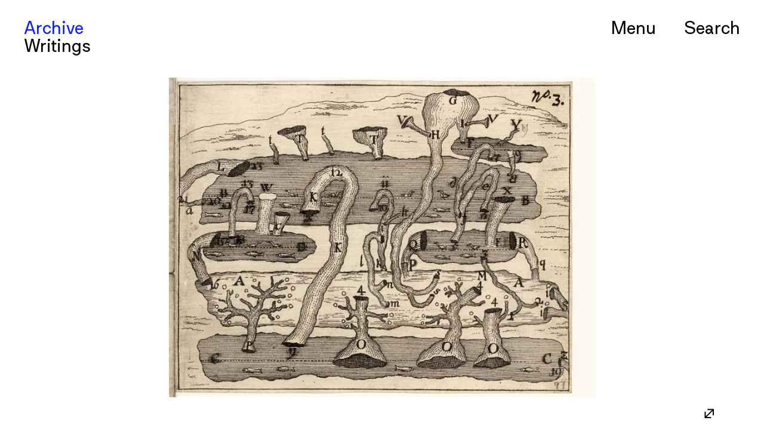

--- FILE ---
content_type: text/html; charset=UTF-8
request_url: https://miard.pzwart.nl/research-and-design/the-amphibious-landscape-of-lake-cerknica
body_size: 5862
content:
<!doctype html>
<html lang="en-US">
	<head>
		<title>MIARD / The Amphibious Landscape of Lake Cerknica</title>
		<meta charset="UTF-8"/>
		<meta name="description" content="Critical Strategies: Theory + History Essay">
		<meta http-equiv="Content-Type" content="text/html; charset=UTF-8"/>
		<meta http-equiv="X-UA-Compatible" content="IE=edge">
		<meta name="viewport" content="width=device-width, initial-scale=1">
		<link rel="author" href="https://miard.pzwart.nl/wp-content/themes/miard-2023/humans.txt"/>
		<link rel="pingback" href="https://miard.pzwart.nl/xmlrpc.php"/>
		<link rel="profile" href="http://gmpg.org/xfn/11">

		<meta property="og:site_name" content="MIARD"/>
		<meta property="og:title" content="The Amphibious Landscape of Lake Cerknica"/>
		<meta property="og:description" content="Critical Strategies: Theory + History Essay"/>
		<meta property="og:image" content="https://miard.pzwart.nl/wp-content/uploads/Eva-Garibaldi-T2-cover-CS-Text.jpg"/>
		<meta property="og:image:type" content="image/jpeg"/>
		<meta property="og:image:width" content="800"/>
		<meta property="og:image:height" content="600"/>
		<meta property="og:url" content="https://miard.pzwart.nl"/>
		<meta property="og:type" content="website"/>

		
		
		<meta name='robots' content='max-image-preview:large' />
<link rel='stylesheet' id='wp-block-library-css' href='https://miard.pzwart.nl/wp-includes/css/dist/block-library/style.min.css?ver=6.6.4' type='text/css' media='all' />
<style id='safe-svg-svg-icon-style-inline-css' type='text/css'>
.safe-svg-cover{text-align:center}.safe-svg-cover .safe-svg-inside{display:inline-block;max-width:100%}.safe-svg-cover svg{height:100%;max-height:100%;max-width:100%;width:100%}

</style>
<style id='classic-theme-styles-inline-css' type='text/css'>
/*! This file is auto-generated */
.wp-block-button__link{color:#fff;background-color:#32373c;border-radius:9999px;box-shadow:none;text-decoration:none;padding:calc(.667em + 2px) calc(1.333em + 2px);font-size:1.125em}.wp-block-file__button{background:#32373c;color:#fff;text-decoration:none}
</style>
<style id='global-styles-inline-css' type='text/css'>
:root{--wp--preset--aspect-ratio--square: 1;--wp--preset--aspect-ratio--4-3: 4/3;--wp--preset--aspect-ratio--3-4: 3/4;--wp--preset--aspect-ratio--3-2: 3/2;--wp--preset--aspect-ratio--2-3: 2/3;--wp--preset--aspect-ratio--16-9: 16/9;--wp--preset--aspect-ratio--9-16: 9/16;--wp--preset--color--black: #000000;--wp--preset--color--cyan-bluish-gray: #abb8c3;--wp--preset--color--white: #ffffff;--wp--preset--color--pale-pink: #f78da7;--wp--preset--color--vivid-red: #cf2e2e;--wp--preset--color--luminous-vivid-orange: #ff6900;--wp--preset--color--luminous-vivid-amber: #fcb900;--wp--preset--color--light-green-cyan: #7bdcb5;--wp--preset--color--vivid-green-cyan: #00d084;--wp--preset--color--pale-cyan-blue: #8ed1fc;--wp--preset--color--vivid-cyan-blue: #0693e3;--wp--preset--color--vivid-purple: #9b51e0;--wp--preset--gradient--vivid-cyan-blue-to-vivid-purple: linear-gradient(135deg,rgba(6,147,227,1) 0%,rgb(155,81,224) 100%);--wp--preset--gradient--light-green-cyan-to-vivid-green-cyan: linear-gradient(135deg,rgb(122,220,180) 0%,rgb(0,208,130) 100%);--wp--preset--gradient--luminous-vivid-amber-to-luminous-vivid-orange: linear-gradient(135deg,rgba(252,185,0,1) 0%,rgba(255,105,0,1) 100%);--wp--preset--gradient--luminous-vivid-orange-to-vivid-red: linear-gradient(135deg,rgba(255,105,0,1) 0%,rgb(207,46,46) 100%);--wp--preset--gradient--very-light-gray-to-cyan-bluish-gray: linear-gradient(135deg,rgb(238,238,238) 0%,rgb(169,184,195) 100%);--wp--preset--gradient--cool-to-warm-spectrum: linear-gradient(135deg,rgb(74,234,220) 0%,rgb(151,120,209) 20%,rgb(207,42,186) 40%,rgb(238,44,130) 60%,rgb(251,105,98) 80%,rgb(254,248,76) 100%);--wp--preset--gradient--blush-light-purple: linear-gradient(135deg,rgb(255,206,236) 0%,rgb(152,150,240) 100%);--wp--preset--gradient--blush-bordeaux: linear-gradient(135deg,rgb(254,205,165) 0%,rgb(254,45,45) 50%,rgb(107,0,62) 100%);--wp--preset--gradient--luminous-dusk: linear-gradient(135deg,rgb(255,203,112) 0%,rgb(199,81,192) 50%,rgb(65,88,208) 100%);--wp--preset--gradient--pale-ocean: linear-gradient(135deg,rgb(255,245,203) 0%,rgb(182,227,212) 50%,rgb(51,167,181) 100%);--wp--preset--gradient--electric-grass: linear-gradient(135deg,rgb(202,248,128) 0%,rgb(113,206,126) 100%);--wp--preset--gradient--midnight: linear-gradient(135deg,rgb(2,3,129) 0%,rgb(40,116,252) 100%);--wp--preset--font-size--small: 13px;--wp--preset--font-size--medium: 20px;--wp--preset--font-size--large: 36px;--wp--preset--font-size--x-large: 42px;--wp--preset--spacing--20: 0.44rem;--wp--preset--spacing--30: 0.67rem;--wp--preset--spacing--40: 1rem;--wp--preset--spacing--50: 1.5rem;--wp--preset--spacing--60: 2.25rem;--wp--preset--spacing--70: 3.38rem;--wp--preset--spacing--80: 5.06rem;--wp--preset--shadow--natural: 6px 6px 9px rgba(0, 0, 0, 0.2);--wp--preset--shadow--deep: 12px 12px 50px rgba(0, 0, 0, 0.4);--wp--preset--shadow--sharp: 6px 6px 0px rgba(0, 0, 0, 0.2);--wp--preset--shadow--outlined: 6px 6px 0px -3px rgba(255, 255, 255, 1), 6px 6px rgba(0, 0, 0, 1);--wp--preset--shadow--crisp: 6px 6px 0px rgba(0, 0, 0, 1);}:where(.is-layout-flex){gap: 0.5em;}:where(.is-layout-grid){gap: 0.5em;}body .is-layout-flex{display: flex;}.is-layout-flex{flex-wrap: wrap;align-items: center;}.is-layout-flex > :is(*, div){margin: 0;}body .is-layout-grid{display: grid;}.is-layout-grid > :is(*, div){margin: 0;}:where(.wp-block-columns.is-layout-flex){gap: 2em;}:where(.wp-block-columns.is-layout-grid){gap: 2em;}:where(.wp-block-post-template.is-layout-flex){gap: 1.25em;}:where(.wp-block-post-template.is-layout-grid){gap: 1.25em;}.has-black-color{color: var(--wp--preset--color--black) !important;}.has-cyan-bluish-gray-color{color: var(--wp--preset--color--cyan-bluish-gray) !important;}.has-white-color{color: var(--wp--preset--color--white) !important;}.has-pale-pink-color{color: var(--wp--preset--color--pale-pink) !important;}.has-vivid-red-color{color: var(--wp--preset--color--vivid-red) !important;}.has-luminous-vivid-orange-color{color: var(--wp--preset--color--luminous-vivid-orange) !important;}.has-luminous-vivid-amber-color{color: var(--wp--preset--color--luminous-vivid-amber) !important;}.has-light-green-cyan-color{color: var(--wp--preset--color--light-green-cyan) !important;}.has-vivid-green-cyan-color{color: var(--wp--preset--color--vivid-green-cyan) !important;}.has-pale-cyan-blue-color{color: var(--wp--preset--color--pale-cyan-blue) !important;}.has-vivid-cyan-blue-color{color: var(--wp--preset--color--vivid-cyan-blue) !important;}.has-vivid-purple-color{color: var(--wp--preset--color--vivid-purple) !important;}.has-black-background-color{background-color: var(--wp--preset--color--black) !important;}.has-cyan-bluish-gray-background-color{background-color: var(--wp--preset--color--cyan-bluish-gray) !important;}.has-white-background-color{background-color: var(--wp--preset--color--white) !important;}.has-pale-pink-background-color{background-color: var(--wp--preset--color--pale-pink) !important;}.has-vivid-red-background-color{background-color: var(--wp--preset--color--vivid-red) !important;}.has-luminous-vivid-orange-background-color{background-color: var(--wp--preset--color--luminous-vivid-orange) !important;}.has-luminous-vivid-amber-background-color{background-color: var(--wp--preset--color--luminous-vivid-amber) !important;}.has-light-green-cyan-background-color{background-color: var(--wp--preset--color--light-green-cyan) !important;}.has-vivid-green-cyan-background-color{background-color: var(--wp--preset--color--vivid-green-cyan) !important;}.has-pale-cyan-blue-background-color{background-color: var(--wp--preset--color--pale-cyan-blue) !important;}.has-vivid-cyan-blue-background-color{background-color: var(--wp--preset--color--vivid-cyan-blue) !important;}.has-vivid-purple-background-color{background-color: var(--wp--preset--color--vivid-purple) !important;}.has-black-border-color{border-color: var(--wp--preset--color--black) !important;}.has-cyan-bluish-gray-border-color{border-color: var(--wp--preset--color--cyan-bluish-gray) !important;}.has-white-border-color{border-color: var(--wp--preset--color--white) !important;}.has-pale-pink-border-color{border-color: var(--wp--preset--color--pale-pink) !important;}.has-vivid-red-border-color{border-color: var(--wp--preset--color--vivid-red) !important;}.has-luminous-vivid-orange-border-color{border-color: var(--wp--preset--color--luminous-vivid-orange) !important;}.has-luminous-vivid-amber-border-color{border-color: var(--wp--preset--color--luminous-vivid-amber) !important;}.has-light-green-cyan-border-color{border-color: var(--wp--preset--color--light-green-cyan) !important;}.has-vivid-green-cyan-border-color{border-color: var(--wp--preset--color--vivid-green-cyan) !important;}.has-pale-cyan-blue-border-color{border-color: var(--wp--preset--color--pale-cyan-blue) !important;}.has-vivid-cyan-blue-border-color{border-color: var(--wp--preset--color--vivid-cyan-blue) !important;}.has-vivid-purple-border-color{border-color: var(--wp--preset--color--vivid-purple) !important;}.has-vivid-cyan-blue-to-vivid-purple-gradient-background{background: var(--wp--preset--gradient--vivid-cyan-blue-to-vivid-purple) !important;}.has-light-green-cyan-to-vivid-green-cyan-gradient-background{background: var(--wp--preset--gradient--light-green-cyan-to-vivid-green-cyan) !important;}.has-luminous-vivid-amber-to-luminous-vivid-orange-gradient-background{background: var(--wp--preset--gradient--luminous-vivid-amber-to-luminous-vivid-orange) !important;}.has-luminous-vivid-orange-to-vivid-red-gradient-background{background: var(--wp--preset--gradient--luminous-vivid-orange-to-vivid-red) !important;}.has-very-light-gray-to-cyan-bluish-gray-gradient-background{background: var(--wp--preset--gradient--very-light-gray-to-cyan-bluish-gray) !important;}.has-cool-to-warm-spectrum-gradient-background{background: var(--wp--preset--gradient--cool-to-warm-spectrum) !important;}.has-blush-light-purple-gradient-background{background: var(--wp--preset--gradient--blush-light-purple) !important;}.has-blush-bordeaux-gradient-background{background: var(--wp--preset--gradient--blush-bordeaux) !important;}.has-luminous-dusk-gradient-background{background: var(--wp--preset--gradient--luminous-dusk) !important;}.has-pale-ocean-gradient-background{background: var(--wp--preset--gradient--pale-ocean) !important;}.has-electric-grass-gradient-background{background: var(--wp--preset--gradient--electric-grass) !important;}.has-midnight-gradient-background{background: var(--wp--preset--gradient--midnight) !important;}.has-small-font-size{font-size: var(--wp--preset--font-size--small) !important;}.has-medium-font-size{font-size: var(--wp--preset--font-size--medium) !important;}.has-large-font-size{font-size: var(--wp--preset--font-size--large) !important;}.has-x-large-font-size{font-size: var(--wp--preset--font-size--x-large) !important;}
:where(.wp-block-post-template.is-layout-flex){gap: 1.25em;}:where(.wp-block-post-template.is-layout-grid){gap: 1.25em;}
:where(.wp-block-columns.is-layout-flex){gap: 2em;}:where(.wp-block-columns.is-layout-grid){gap: 2em;}
:root :where(.wp-block-pullquote){font-size: 1.5em;line-height: 1.6;}
</style>
<link rel='stylesheet' id='style-css' href='https://miard.pzwart.nl/wp-content/themes/miard-2023/style.css?ver=1.0' type='text/css' media='all' />
<link rel="icon" href="https://miard.pzwart.nl/wp-content/uploads/cropped-favicon-32x32.png" sizes="32x32" />
<link rel="icon" href="https://miard.pzwart.nl/wp-content/uploads/cropped-favicon-192x192.png" sizes="192x192" />
<link rel="apple-touch-icon" href="https://miard.pzwart.nl/wp-content/uploads/cropped-favicon-180x180.png" />
<meta name="msapplication-TileImage" content="https://miard.pzwart.nl/wp-content/uploads/cropped-favicon-270x270.png" />

	</head>

	<body class="project the-amphibious-landscape-of-lake-cerknica  no-transitions" data-template="base.twig">

		<header class="header">
	<section class="container header-inner">

		
			





		
								


<div class="breadcrumbs">

			<a class="main" href="https://miard.pzwart.nl/research-and-design">
			<span>Archive</span>
		</a><br/>
				<a class="sub" href="https://miard.pzwart.nl/type/writings">
			<span>Writings</span>
		</a>
	
</div>

		
		<nav class="nav">
			<button data-sidebar-toggle>Menu</button>
			<a href="https://miard.pzwart.nl?s=">Se<span class="stylistic">a</span>rch</a>
		</nav>

	</section>
</header>
		<nav class="sidebar" data-sidebar>
	<div class="menu-close">
		<button>
			<?xml version="1.0" encoding="utf-8"?>
<svg version="1.1" xmlns="http://www.w3.org/2000/svg" xmlns:xlink="http://www.w3.org/1999/xlink" x="0px" y="0px" viewBox="0 0 30 30" style="enable-background:new 0 0 30 30;" xml:space="preserve">
	<line vector-effect="non-scaling-stroke" stroke-width="1" stroke="#ffffff" fill="none" x1="0" y1="0" x2="30" y2="30"/>
	<line vector-effect="non-scaling-stroke" stroke-width="1" stroke="#ffffff" fill="none" x1="30" y1="0" x2="0" y2="30"/>
</svg>
		</button>
	</div>
	<ul class="menu-items">

					
				<li class=" menu-item menu-item-type-post_type menu-item-object-page menu-item-home menu-item-2228">

					
						<a target="" href="https://miard.pzwart.nl/">Ho<span class="stylistic">m</span>e</a>

									</li>
			
				<li class=" menu-item menu-item-type-post_type menu-item-object-page menu-item-2229 menu-item-has-children">

					
						<a target="" href="https://miard.pzwart.nl/research-and-design">Archive</a>
						<ul class="submenu-items">
															<li class=" menu-item menu-item-type-post_type menu-item-object-page menu-item-2237">
									<a target="" href="https://miard.pzwart.nl/graduation-projects">Gr<span class="stylistic">a</span>du<span class="stylistic">a</span>tion Projects</a>
								</li>
															<li class=" menu-item menu-item-type-post_type menu-item-object-page menu-item-2236">
									<a target="" href="https://miard.pzwart.nl/writings">Writings</a>
								</li>
															<li class=" menu-item menu-item-type-post_type menu-item-object-page menu-item-2234">
									<a target="" href="https://miard.pzwart.nl/design-projects">Design Projects</a>
								</li>
													</ul>

									</li>
			
				<li class=" menu-item menu-item-type-post_type menu-item-object-page menu-item-2230 menu-item-has-children">

					
						<a target="" href="https://miard.pzwart.nl/public">Pub<span class="stylistic">l</span>ic</a>
						<ul class="submenu-items">
															<li class=" menu-item menu-item-type-post_type menu-item-object-page menu-item-2238">
									<a target="" href="https://miard.pzwart.nl/publications">Pub<span class="stylistic">l</span>ic<span class="stylistic">a</span>tions</a>
								</li>
															<li class=" menu-item menu-item-type-post_type menu-item-object-page menu-item-2239">
									<a target="" href="https://miard.pzwart.nl/exhibitions">Exhibitions</a>
								</li>
															<li class=" menu-item menu-item-type-post_type menu-item-object-page menu-item-2240">
									<a target="" href="https://miard.pzwart.nl/announcements">Announce<span class="stylistic">m</span>ents</a>
								</li>
													</ul>

									</li>
			
				<li class=" menu-item menu-item-type-post_type menu-item-object-page menu-item-2267 menu-item-has-children">

					
						<a target="" href="https://miard.pzwart.nl/education">Educ<span class="stylistic">a</span>tion</a>
						<ul class="submenu-items">
															<li class=" menu-item menu-item-type-post_type menu-item-object-page menu-item-2268">
									<a target="" href="https://miard.pzwart.nl/education/program">Progr<span class="stylistic">a</span><span class="stylistic">m</span></a>
								</li>
															<li class=" menu-item menu-item-type-post_type menu-item-object-page menu-item-2269">
									<a target="" href="https://miard.pzwart.nl/education/people">Peop<span class="stylistic">l</span>e</a>
								</li>
															<li class=" menu-item menu-item-type-post_type menu-item-object-page menu-item-2270">
									<a target="" href="https://miard.pzwart.nl/education/facilities">F<span class="stylistic">a</span>ci<span class="stylistic">l</span>ities</a>
								</li>
													</ul>

									</li>
			
				<li class="has-margin menu-item menu-item-type-post_type menu-item-object-page menu-item-2233">

					
						<a target="" href="https://miard.pzwart.nl/apply">App<span class="stylistic">l</span>y</a>

									</li>
			
				<li class=" menu-item menu-item-type-post_type menu-item-object-page menu-item-2232">

					
						<a target="" href="https://miard.pzwart.nl/contact">Cont<span class="stylistic">a</span>ct</a>

									</li>
			
				<li class=" menu-item menu-item-type-post_type menu-item-object-page menu-item-2541">

					
						<a target="" href="https://miard.pzwart.nl/about">About</a>

									</li>
			
			</ul>

	<div class="meta logos">
		<ul>
			<li>
				<a href="http://pzwart.nl" target="_blank">Piet Zwart Institute</a>
			</li>
			<li>
				<a href="http://wdka.nl" target="_blank">Willem de Kooning Academy</a>
			</li>
			<li class="logo">
				<svg version="1.1" id="Layer_1" xmlns="http://www.w3.org/2000/svg" xmlns:xlink="http://www.w3.org/1999/xlink" x="0px" y="0px" viewBox="0 0 238.2 43" style="enable-background:new 0 0 238.2 43;" xml:space="preserve" preserveAspectRatio="xMinYMin meet">
	<path d="M63,1h8.9l11.8,34.4L95.4,1h8.9v42h-5.2V5.2L86.2,43h-4.8L68.2,5.2V43H63V1z"/>
	<path d="M112.6,1h5.4v42h-5.4V1z"/>
	<path d="M139.1,1h5.1l16.7,42h-5.5l-4.5-11.5h-18.3L127.9,43h-5.5L139.1,1z M148.8,26.7l-6-15.7l-1.1-3.2l-1,2.9l-6.2,16H148.8z"/>
	<path d="M165.1,1h19.4c1.9,0,3.4,0.1,4.6,0.3c1.2,0.2,2.2,0.6,3.2,1.2c1.5,0.8,2.6,2.1,3.4,3.7c0.8,1.6,1.2,3.4,1.2,5.4
			c0,1.6-0.3,3.1-0.9,4.4c-0.6,1.3-1.3,2.4-2.3,3.1c-0.5,0.3-0.9,0.6-1.4,0.9c-0.4,0.3-0.9,0.5-1.5,0.7s-1.2,0.4-1.9,0.5
			s-1.6,0.3-2.6,0.5l12,21.3h-6.2l-11.5-21h-10.4v21h-5.3V1H165.1z M185.5,16.8c4,0,6-1.7,6-5.2c0-1.8-0.5-3.2-1.6-4.2
			S187.2,6,185.2,6h-14.8v10.8H185.5z"/>
	<path d="M204,1h15.6c2.4,0,4.2,0.1,5.7,0.4c1.4,0.3,2.8,0.7,3.9,1.4c1.4,0.8,2.7,1.9,3.8,3.2s2.1,2.7,2.8,4.4
			c0.8,1.6,1.4,3.4,1.8,5.4c0.4,2,0.6,4,0.6,6.1c0,4.1-0.7,7.7-2,10.9c-1.3,3.1-3.2,5.6-5.6,7.3c-1.5,1.1-3.1,1.8-4.9,2.3
			c-1.8,0.4-4.1,0.6-7,0.6H204V1z M218.5,37.8c1.5,0,2.7-0.1,3.8-0.2c1.1-0.1,2-0.3,2.8-0.6s1.5-0.7,2.1-1.1c0.6-0.4,1.2-1,1.7-1.7
			c1.1-1.3,1.9-3.1,2.5-5.3s0.9-4.5,0.9-7.1c0-2-0.2-3.9-0.6-5.6c-0.4-1.7-0.9-3.2-1.6-4.5c-1.1-1.9-2.5-3.3-4.3-4.2s-4-1.3-6.7-1.3
			h-9.6v31.5L218.5,37.8L218.5,37.8z"/>
	<polygon points="42.9,1 32.2,1 31.7,1 31.7,1.5 31.7,2.5 31.7,3 32.2,3 41.5,3 41.5,41 32.2,41 31.7,41 31.7,41.5 31.7,42.5
			31.7,43 32.2,43 42.9,43 43.4,43 43.4,42.5 43.4,1.5 43.4,1 "/>
	<polygon points="1.9,1 12.7,1 13.2,1 13.2,1.5 13.2,2.5 13.2,3 12.7,3 3.4,3 3.4,41 12.7,41 13.2,41 13.2,41.5 13.2,42.5 13.2,43
		12.7,43 1.9,43 1.5,43 1.5,42.5 1.5,1.5 1.5,1 "/>
</svg>
			</li>
			<li>
				<a href="https://www.instagram.com/miard_inrealtime/" target="_blank">Instagram</a>
			</li>
		</ul>
	</div>
</nav>

		<div class="content">

			
	<div class="container">

		<div class="swiper" data-swiper>
			<div class="swiper-slides">
				<div class="swiper-wrapper">

											<div class="swiper-slide">
							<img src="https://miard.pzwart.nl/wp-content/uploads/Eva-Garibaldi-T2-cover-CS-Text.jpg" srcset="https://miard.pzwart.nl/wp-content/uploads/Eva-Garibaldi-T2-cover-CS-Text.jpg 800w, https://miard.pzwart.nl/wp-content/uploads/Eva-Garibaldi-T2-cover-CS-Text-400x300.jpg 400w, https://miard.pzwart.nl/wp-content/uploads/Eva-Garibaldi-T2-cover-CS-Text-768x576.jpg 768w" sizes="(max-width: 800px) 100vw, 800px" alt="" loading="lazy" width="800" height="600" class="" style="" />
						</div>
					
					
					
				</div>
			</div>

			<div class="swiper-toolbar">
				<div class="swiper-pagination"></div>
				<div class="swiper-buttons">
					<button class="swiper-button button-prev swiper-button-disabled">←</button>
					<button class="swiper-button button-next swiper-button-disabled">→</button>
					<button class="swiper-button button-fullscreen ">
						<span class="icon-bigger">↔</span>
						<span class="icon-smaller">
							<?xml version="1.0" encoding="utf-8"?>
<svg version="1.1" xmlns="http://www.w3.org/2000/svg" xmlns:xlink="http://www.w3.org/1999/xlink" x="0px" y="0px" viewBox="0 0 30 30" style="enable-background:new 0 0 30 30;" xml:space="preserve">
	<line vector-effect="non-scaling-stroke" stroke-width="1" stroke="#ffffff" fill="none" x1="0" y1="0" x2="30" y2="30"/>
	<line vector-effect="non-scaling-stroke" stroke-width="1" stroke="#ffffff" fill="none" x1="30" y1="0" x2="0" y2="30"/>
</svg>
						</span>
					</button>
				</div>
			</div>
		</div>


		<article class="info">

			<div class="body">

				<div class="title">
					<h1>
						The Amphibious Landscape of Lake Cerknica
					</h1>
					<h3>Eva Garibaldi</h3>
					<h3>2020</h3>
				</div>

				<div class="meta">
					<a href="https://miard.pzwart.nl/group/ecology" rel="tag">ecology</a><br/><a href="https://miard.pzwart.nl/group/environment" rel="tag">environment</a><br/><a href="https://miard.pzwart.nl/group/fluid" rel="tag">fluid</a><br/><a href="https://miard.pzwart.nl/group/geography" rel="tag">geography</a><br/><a href="https://miard.pzwart.nl/group/history" rel="tag">history</a><br/><a href="https://miard.pzwart.nl/group/immaterial" rel="tag">immaterial</a><br/><a href="https://miard.pzwart.nl/group/mythology" rel="tag">mythology</a><br/><a href="https://miard.pzwart.nl/group/political" rel="tag">political</a>
				</div>

				<div class="text">

					<p><strong>Critical Strategies: Theory + History</strong><br />
<strong>Essay</strong></p>

				</div>

				<div class="socials">

					<div class="social-buttons" data-social>
						<div class="buttons share-btn">
							<a class="btn-copy" data-id="copy">Copy link</a>
							<a class="btn-mail" data-id="mail">E-mail</a>
							<a class="btn-twitter" data-id="tw">Twitter</a>
							<a class="btn-facebook" data-id="fb">Facebook</a>
							<a class="btn-whatsapp" data-id="wa">WhatsApp</a>
						</div>
						<span>↑ Share</span>
					</div>

											<div class="download">
							↓
							<a href="/wp-content/uploads/Eva-Garibaldi_T2-CS-3000-Essay.pdf" target="_blank">Download.pdf</a>
						</div>
					
				</div>
			</div>

		</article>

					<section class="section related-projects">
				<p>Projects by Eva Garibaldi</p>
				<div class="projects">
																	<a class="thumbnail" href="https://miard.pzwart.nl/research-and-design/the-unstable-ground">
							<div class="image lazy">
								<img src="https://miard.pzwart.nl/wp-content/uploads/Eva-Garibaldi-GraduationProject-02.jpg" srcset="https://miard.pzwart.nl/wp-content/uploads/Eva-Garibaldi-GraduationProject-02.jpg 800w, https://miard.pzwart.nl/wp-content/uploads/Eva-Garibaldi-GraduationProject-02-400x300.jpg 400w, https://miard.pzwart.nl/wp-content/uploads/Eva-Garibaldi-GraduationProject-02-768x576.jpg 768w" sizes="(max-width: 150px) 100vw, 150px" alt="" loading="lazy" width="800" height="600" class="" style="" />
							</div>
							<div class="label">The Unstable Ground</div>
						</a>
																	<a class="thumbnail" href="https://miard.pzwart.nl/research-and-design/the-unstable-ground-2">
							<div class="image lazy">
								<img src="https://miard.pzwart.nl/wp-content/uploads/Eva-Garibaldi-Thesis-Image.jpg" srcset="https://miard.pzwart.nl/wp-content/uploads/Eva-Garibaldi-Thesis-Image.jpg 800w, https://miard.pzwart.nl/wp-content/uploads/Eva-Garibaldi-Thesis-Image-400x300.jpg 400w, https://miard.pzwart.nl/wp-content/uploads/Eva-Garibaldi-Thesis-Image-768x576.jpg 768w" sizes="(max-width: 150px) 100vw, 150px" alt="" loading="lazy" width="800" height="600" class="" style="" />
							</div>
							<div class="label">The Unstable Ground</div>
						</a>
																	<a class="thumbnail" href="https://miard.pzwart.nl/research-and-design/the-intertidal-object">
							<div class="image lazy">
								<img src="https://miard.pzwart.nl/wp-content/uploads/02-Eva-Garibaldi-T2-Design-Project-thumbnail.jpg" srcset="https://miard.pzwart.nl/wp-content/uploads/02-Eva-Garibaldi-T2-Design-Project-thumbnail.jpg 800w, https://miard.pzwart.nl/wp-content/uploads/02-Eva-Garibaldi-T2-Design-Project-thumbnail-400x300.jpg 400w, https://miard.pzwart.nl/wp-content/uploads/02-Eva-Garibaldi-T2-Design-Project-thumbnail-768x576.jpg 768w" sizes="(max-width: 150px) 100vw, 150px" alt="" loading="lazy" width="800" height="600" class="" style="" />
							</div>
							<div class="label">The Intertidal Object</div>
						</a>
									</div>
			</section>
		
					<section class="section other-projects">
				<p>Relevant projects</p>
				<div class="projects">
																	<a class="thumbnail" href="https://miard.pzwart.nl/research-and-design/how-things-come-to-settle-on-the-earth-2">
							<div class="image lazy">
								<img src="https://miard.pzwart.nl/wp-content/uploads/thumbnail_MIARD_Archive_ElKayem_GP_Design_800x600.jpeg" srcset="https://miard.pzwart.nl/wp-content/uploads/thumbnail_MIARD_Archive_ElKayem_GP_Design_800x600.jpeg 800w, https://miard.pzwart.nl/wp-content/uploads/thumbnail_MIARD_Archive_ElKayem_GP_Design_800x600-400x300.jpeg 400w, https://miard.pzwart.nl/wp-content/uploads/thumbnail_MIARD_Archive_ElKayem_GP_Design_800x600-768x576.jpeg 768w" sizes="(max-width: 150px) 100vw, 150px" alt="" loading="lazy" width="800" height="600" class="" style="" />
							</div>
							<div class="label">How Things Come to Settle on the Earth</div>
						</a>
																	<a class="thumbnail" href="https://miard.pzwart.nl/research-and-design/liquid-proxemics">
							<div class="image lazy">
								<img src="https://miard.pzwart.nl/wp-content/uploads/LiquidProxemics.Still002.jpg" srcset="https://miard.pzwart.nl/wp-content/uploads/LiquidProxemics.Still002.jpg 800w, https://miard.pzwart.nl/wp-content/uploads/LiquidProxemics.Still002-400x300.jpg 400w, https://miard.pzwart.nl/wp-content/uploads/LiquidProxemics.Still002-768x576.jpg 768w" sizes="(max-width: 150px) 100vw, 150px" alt="" loading="lazy" width="800" height="600" class="" style="" />
							</div>
							<div class="label">Liquid Proxemics</div>
						</a>
																	<a class="thumbnail" href="https://miard.pzwart.nl/research-and-design/opferkessel-ii">
							<div class="image lazy">
								<img src="https://miard.pzwart.nl/wp-content/uploads/MIARD_Archive_Opferkessel_800x600_01.jpg" srcset="https://miard.pzwart.nl/wp-content/uploads/MIARD_Archive_Opferkessel_800x600_01.jpg 800w, https://miard.pzwart.nl/wp-content/uploads/MIARD_Archive_Opferkessel_800x600_01-400x300.jpg 400w, https://miard.pzwart.nl/wp-content/uploads/MIARD_Archive_Opferkessel_800x600_01-768x576.jpg 768w" sizes="(max-width: 150px) 100vw, 150px" alt="" loading="lazy" width="800" height="600" class="" style="" />
							</div>
							<div class="label">Opferkessel II</div>
						</a>
																	<a class="thumbnail" href="https://miard.pzwart.nl/research-and-design/an-unsteady-portal-in-search-of-baseline">
							<div class="image lazy">
								<img src="https://miard.pzwart.nl/wp-content/uploads/An-Unsteady-Portal.jpg" srcset="https://miard.pzwart.nl/wp-content/uploads/An-Unsteady-Portal.jpg 800w, https://miard.pzwart.nl/wp-content/uploads/An-Unsteady-Portal-400x450.jpg 400w, https://miard.pzwart.nl/wp-content/uploads/An-Unsteady-Portal-768x864.jpg 768w" sizes="(max-width: 150px) 100vw, 150px" alt="" loading="lazy" width="800" height="900" class="" style="" />
							</div>
							<div class="label">An Unsteady Portal: In Search of Baseline</div>
						</a>
																	<a class="thumbnail" href="https://miard.pzwart.nl/research-and-design/limbs-of-a-mountain-devil-inhabiting-the-archive">
							<div class="image lazy">
								<img src="https://miard.pzwart.nl/wp-content/uploads/Archive-2-002.jpg" srcset="https://miard.pzwart.nl/wp-content/uploads/Archive-2-002.jpg 1920w, https://miard.pzwart.nl/wp-content/uploads/Archive-2-002-540x304.jpg 540w, https://miard.pzwart.nl/wp-content/uploads/Archive-2-002-768x432.jpg 768w, https://miard.pzwart.nl/wp-content/uploads/Archive-2-002-1536x864.jpg 1536w" sizes="(max-width: 150px) 100vw, 150px" alt="" loading="lazy" width="1920" height="1080" class="" style="" />
							</div>
							<div class="label">Limbs of a Mountain Devil; Inhabiting the Archive</div>
						</a>
									</div>
			</section>
		
					<section class="section">
				<div class="projects prevnext">
											<a class="thumbnail prev-post" href="https://miard.pzwart.nl/research-and-design/the-intertidal-object">
							<div class="label">
								<span>←</span>
								Previous project
							</div>
						</a>
																<a class="thumbnail next-post" href="https://miard.pzwart.nl/research-and-design/shifting-environments">
							<div class="label">
								Next project
								<span>→</span>
							</div>
						</a>
									</div>
			</section>
		
	</div>

		</div>

		
			
			
			<script type="text/javascript" src="https://miard.pzwart.nl/wp-content/themes/miard-2023/dist/js/main.js?ver=1.0" id="script-js"></script>

		
	</body>
</html>


--- FILE ---
content_type: text/css
request_url: https://miard.pzwart.nl/wp-content/themes/miard-2023/style.css?ver=1.0
body_size: 13752
content:
@charset "UTF-8";
/*!
Theme Name: Miard 2023
Theme URI: http://miard.pzwart.nl/
Author: Yannick Gregoire
Author URI: https://yannickgregoire.nl
Description: Miard main theme 2023
Version: 1.0.0
Tested up to: 6.1
Requires PHP: 7.4.21
License: GNU General Public License v2 or later
License URI: LICENSE
Text Domain: miard
*/
/*--------------------------------------------------------------
# Defenitions
--------------------------------------------------------------*/
:root {
  --lg: 1280px;
  --md: 1024px;
  --sm: 768px;
  --xs: 584px;
  /* font families */
  --font-body: 'Gestures', 'Montserrat', Helvetica, Arial, sans-serif;
  --font-size-small: 0.8rem;
  --font-size-mini: 0.6rem;
  --font-size-heading: 1.5rem;
  --font-size-subheading: 1.2rem;
  --font-size-title: 2.25rem;
  --font-size-paragraph: 1rem;
  --font-size-menu: 1.85rem;
  --font-size-card: 1.3rem;
  --font-weight-normal: 90;
  --font-weight-bold: 110;
  --font-weight-light: 60;
  /* colors */
  --c-black: #000000;
  --c-grey: #818181;
  --c-dark: #1d1d1b;
  --c-white: #ffffff;
  --c-accent: #1122ec;
  --c-accent-light: #edf3fe;
  /* sizes */
  --max-width: 1440px;
  --nav-height: calc(3rem + 3rem + 0.5rem);
  --margin: 40px;
  --gutter: 12px;
  --column-gap: 30px;
  --border: 3px;
  /* easing functions */
  --ease-out: cubic-bezier(0, 1, 0.25, 1);
  --ease-in-out: cubic-bezier(0.5, 0, 0, 1); }
  @media only screen and (max-width: 1024px) {
    :root {
      --margin: 30px;
      --column-gap: 20px;
      --border: 2px; } }
  @media only screen and (max-width: 584px) {
    :root {
      --margin: 15px;
      --column-gap: 15px;
      --nav-height: calc(2rem + 2rem + 0.5rem); } }

@font-face {
  font-family: 'Gestures';
  src: url("./fonts/Gestures.woff2") format("woff2 supports variations"), url("./fonts/Gestures.woff2") format("woff2-variations"), url("./fonts/Gestures.woff") format("woff");
  font-weight: 80 150; }

/*--------------------------------------------------------------
# Plugins
--------------------------------------------------------------*/
/**
 * Swiper 8.4.5
 * Most modern mobile touch slider and framework with hardware accelerated transitions
 * https://swiperjs.com
 *
 * Copyright 2014-2022 Vladimir Kharlampidi
 *
 * Released under the MIT License
 *
 * Released on: November 21, 2022
 */
@font-face {
  font-family: 'swiper-icons';
  src: url("data:application/font-woff;charset=utf-8;base64, [base64]//wADZ2x5ZgAAAywAAADMAAAD2MHtryVoZWFkAAABbAAAADAAAAA2E2+eoWhoZWEAAAGcAAAAHwAAACQC9gDzaG10eAAAAigAAAAZAAAArgJkABFsb2NhAAAC0AAAAFoAAABaFQAUGG1heHAAAAG8AAAAHwAAACAAcABAbmFtZQAAA/gAAAE5AAACXvFdBwlwb3N0AAAFNAAAAGIAAACE5s74hXjaY2BkYGAAYpf5Hu/j+W2+MnAzMYDAzaX6QjD6/4//Bxj5GA8AuRwMYGkAPywL13jaY2BkYGA88P8Agx4j+/8fQDYfA1AEBWgDAIB2BOoAeNpjYGRgYNBh4GdgYgABEMnIABJzYNADCQAACWgAsQB42mNgYfzCOIGBlYGB0YcxjYGBwR1Kf2WQZGhhYGBiYGVmgAFGBiQQkOaawtDAoMBQxXjg/wEGPcYDDA4wNUA2CCgwsAAAO4EL6gAAeNpj2M0gyAACqxgGNWBkZ2D4/wMA+xkDdgAAAHjaY2BgYGaAYBkGRgYQiAHyGMF8FgYHIM3DwMHABGQrMOgyWDLEM1T9/w8UBfEMgLzE////P/5//f/V/xv+r4eaAAeMbAxwIUYmIMHEgKYAYjUcsDAwsLKxc3BycfPw8jEQA/[base64]/uznmfPFBNODM2K7MTQ45YEAZqGP81AmGGcF3iPqOop0r1SPTaTbVkfUe4HXj97wYE+yNwWYxwWu4v1ugWHgo3S1XdZEVqWM7ET0cfnLGxWfkgR42o2PvWrDMBSFj/IHLaF0zKjRgdiVMwScNRAoWUoH78Y2icB/yIY09An6AH2Bdu/UB+yxopYshQiEvnvu0dURgDt8QeC8PDw7Fpji3fEA4z/PEJ6YOB5hKh4dj3EvXhxPqH/SKUY3rJ7srZ4FZnh1PMAtPhwP6fl2PMJMPDgeQ4rY8YT6Gzao0eAEA409DuggmTnFnOcSCiEiLMgxCiTI6Cq5DZUd3Qmp10vO0LaLTd2cjN4fOumlc7lUYbSQcZFkutRG7g6JKZKy0RmdLY680CDnEJ+UMkpFFe1RN7nxdVpXrC4aTtnaurOnYercZg2YVmLN/d/gczfEimrE/fs/bOuq29Zmn8tloORaXgZgGa78yO9/cnXm2BpaGvq25Dv9S4E9+5SIc9PqupJKhYFSSl47+Qcr1mYNAAAAeNptw0cKwkAAAMDZJA8Q7OUJvkLsPfZ6zFVERPy8qHh2YER+3i/BP83vIBLLySsoKimrqKqpa2hp6+jq6RsYGhmbmJqZSy0sraxtbO3sHRydnEMU4uR6yx7JJXveP7WrDycAAAAAAAH//wACeNpjYGRgYOABYhkgZgJCZgZNBkYGLQZtIJsFLMYAAAw3ALgAeNolizEKgDAQBCchRbC2sFER0YD6qVQiBCv/H9ezGI6Z5XBAw8CBK/m5iQQVauVbXLnOrMZv2oLdKFa8Pjuru2hJzGabmOSLzNMzvutpB3N42mNgZGBg4GKQYzBhYMxJLMlj4GBgAYow/P/PAJJhLM6sSoWKfWCAAwDAjgbRAAB42mNgYGBkAIIbCZo5IPrmUn0hGA0AO8EFTQAA");
  font-weight: 400;
  font-style: normal; }

:root {
  --swiper-theme-color: #007aff; }

.swiper {
  margin-left: auto;
  margin-right: auto;
  position: relative;
  overflow: hidden;
  list-style: none;
  padding: 0;
  /* Fix of Webkit flickering */
  z-index: 1; }

.swiper-vertical > .swiper-wrapper {
  flex-direction: column; }

.swiper-wrapper {
  position: relative;
  width: 100%;
  height: 100%;
  z-index: 1;
  display: flex;
  transition-property: transform;
  box-sizing: content-box; }

.swiper-android .swiper-slide,
.swiper-wrapper {
  transform: translate3d(0px, 0, 0); }

.swiper-pointer-events {
  touch-action: pan-y; }

.swiper-pointer-events.swiper-vertical {
  touch-action: pan-x; }

.swiper-slide {
  flex-shrink: 0;
  width: 100%;
  height: 100%;
  position: relative;
  transition-property: transform; }

.swiper-slide-invisible-blank {
  visibility: hidden; }

/* Auto Height */
.swiper-autoheight,
.swiper-autoheight .swiper-slide {
  height: auto; }

.swiper-autoheight .swiper-wrapper {
  align-items: flex-start;
  transition-property: transform, height; }

.swiper-backface-hidden .swiper-slide {
  transform: translateZ(0);
  -webkit-backface-visibility: hidden;
  backface-visibility: hidden; }

/* 3D Effects */
.swiper-3d,
.swiper-3d.swiper-css-mode .swiper-wrapper {
  perspective: 1200px; }

.swiper-3d .swiper-wrapper,
.swiper-3d .swiper-slide,
.swiper-3d .swiper-slide-shadow,
.swiper-3d .swiper-slide-shadow-left,
.swiper-3d .swiper-slide-shadow-right,
.swiper-3d .swiper-slide-shadow-top,
.swiper-3d .swiper-slide-shadow-bottom,
.swiper-3d .swiper-cube-shadow {
  transform-style: preserve-3d; }

.swiper-3d .swiper-slide-shadow,
.swiper-3d .swiper-slide-shadow-left,
.swiper-3d .swiper-slide-shadow-right,
.swiper-3d .swiper-slide-shadow-top,
.swiper-3d .swiper-slide-shadow-bottom {
  position: absolute;
  left: 0;
  top: 0;
  width: 100%;
  height: 100%;
  pointer-events: none;
  z-index: 10; }

.swiper-3d .swiper-slide-shadow {
  background: rgba(0, 0, 0, 0.15); }

.swiper-3d .swiper-slide-shadow-left {
  background-image: linear-gradient(to left, rgba(0, 0, 0, 0.5), rgba(0, 0, 0, 0)); }

.swiper-3d .swiper-slide-shadow-right {
  background-image: linear-gradient(to right, rgba(0, 0, 0, 0.5), rgba(0, 0, 0, 0)); }

.swiper-3d .swiper-slide-shadow-top {
  background-image: linear-gradient(to top, rgba(0, 0, 0, 0.5), rgba(0, 0, 0, 0)); }

.swiper-3d .swiper-slide-shadow-bottom {
  background-image: linear-gradient(to bottom, rgba(0, 0, 0, 0.5), rgba(0, 0, 0, 0)); }

/* CSS Mode */
.swiper-css-mode > .swiper-wrapper {
  overflow: auto;
  scrollbar-width: none;
  /* For Firefox */
  -ms-overflow-style: none;
  /* For Internet Explorer and Edge */ }

.swiper-css-mode > .swiper-wrapper::-webkit-scrollbar {
  display: none; }

.swiper-css-mode > .swiper-wrapper > .swiper-slide {
  scroll-snap-align: start start; }

.swiper-horizontal.swiper-css-mode > .swiper-wrapper {
  scroll-snap-type: x mandatory; }

.swiper-vertical.swiper-css-mode > .swiper-wrapper {
  scroll-snap-type: y mandatory; }

.swiper-centered > .swiper-wrapper::before {
  content: '';
  flex-shrink: 0;
  order: 9999; }

.swiper-centered.swiper-horizontal > .swiper-wrapper > .swiper-slide:first-child {
  -webkit-margin-start: var(--swiper-centered-offset-before);
          margin-inline-start: var(--swiper-centered-offset-before); }

.swiper-centered.swiper-horizontal > .swiper-wrapper::before {
  height: 100%;
  min-height: 1px;
  width: var(--swiper-centered-offset-after); }

.swiper-centered.swiper-vertical > .swiper-wrapper > .swiper-slide:first-child {
  -webkit-margin-before: var(--swiper-centered-offset-before);
          margin-block-start: var(--swiper-centered-offset-before); }

.swiper-centered.swiper-vertical > .swiper-wrapper::before {
  width: 100%;
  min-width: 1px;
  height: var(--swiper-centered-offset-after); }

.swiper-centered > .swiper-wrapper > .swiper-slide {
  scroll-snap-align: center center; }

.swiper-virtual .swiper-slide {
  -webkit-backface-visibility: hidden;
          backface-visibility: hidden;
  transform: translateZ(0); }

.swiper-virtual.swiper-css-mode .swiper-wrapper::after {
  content: '';
  position: absolute;
  left: 0;
  top: 0;
  pointer-events: none; }

.swiper-virtual.swiper-css-mode.swiper-horizontal .swiper-wrapper::after {
  height: 1px;
  width: var(--swiper-virtual-size); }

.swiper-virtual.swiper-css-mode.swiper-vertical .swiper-wrapper::after {
  width: 1px;
  height: var(--swiper-virtual-size); }

:root {
  --swiper-navigation-size: 44px;
  /*
  --swiper-navigation-color: var(--swiper-theme-color);
  */ }

.swiper-button-prev,
.swiper-button-next {
  position: absolute;
  top: 50%;
  width: calc(var(--swiper-navigation-size) / 44 * 27);
  height: var(--swiper-navigation-size);
  margin-top: calc(0px - (var(--swiper-navigation-size) / 2));
  z-index: 10;
  cursor: pointer;
  display: flex;
  align-items: center;
  justify-content: center;
  color: var(--swiper-navigation-color, var(--swiper-theme-color)); }

.swiper-button-prev.swiper-button-disabled,
.swiper-button-next.swiper-button-disabled {
  opacity: 0.35;
  cursor: auto;
  pointer-events: none; }

.swiper-button-prev.swiper-button-hidden,
.swiper-button-next.swiper-button-hidden {
  opacity: 0;
  cursor: auto;
  pointer-events: none; }

.swiper-navigation-disabled .swiper-button-prev,
.swiper-navigation-disabled .swiper-button-next {
  display: none !important; }

.swiper-button-prev:after,
.swiper-button-next:after {
  font-family: swiper-icons;
  font-size: var(--swiper-navigation-size);
  text-transform: none !important;
  letter-spacing: 0;
  font-variant: initial;
  line-height: 1; }

.swiper-button-prev,
.swiper-rtl .swiper-button-next {
  left: 10px;
  right: auto; }

.swiper-button-prev:after,
.swiper-rtl .swiper-button-next:after {
  content: 'prev'; }

.swiper-button-next,
.swiper-rtl .swiper-button-prev {
  right: 10px;
  left: auto; }

.swiper-button-next:after,
.swiper-rtl .swiper-button-prev:after {
  content: 'next'; }

.swiper-button-lock {
  display: none; }

:root {
  /*
  --swiper-pagination-color: var(--swiper-theme-color);
  --swiper-pagination-bullet-size: 8px;
  --swiper-pagination-bullet-width: 8px;
  --swiper-pagination-bullet-height: 8px;
  --swiper-pagination-bullet-inactive-color: #000;
  --swiper-pagination-bullet-inactive-opacity: 0.2;
  --swiper-pagination-bullet-opacity: 1;
  --swiper-pagination-bullet-horizontal-gap: 4px;
  --swiper-pagination-bullet-vertical-gap: 6px;
  */ }

.swiper-pagination {
  position: absolute;
  text-align: center;
  transition: 300ms opacity;
  transform: translate3d(0, 0, 0);
  z-index: 10; }

.swiper-pagination.swiper-pagination-hidden {
  opacity: 0; }

.swiper-pagination-disabled > .swiper-pagination,
.swiper-pagination.swiper-pagination-disabled {
  display: none !important; }

/* Common Styles */
.swiper-pagination-fraction,
.swiper-pagination-custom,
.swiper-horizontal > .swiper-pagination-bullets,
.swiper-pagination-bullets.swiper-pagination-horizontal {
  bottom: 10px;
  left: 0;
  width: 100%; }

/* Bullets */
.swiper-pagination-bullets-dynamic {
  overflow: hidden;
  font-size: 0; }

.swiper-pagination-bullets-dynamic .swiper-pagination-bullet {
  transform: scale(0.33);
  position: relative; }

.swiper-pagination-bullets-dynamic .swiper-pagination-bullet-active {
  transform: scale(1); }

.swiper-pagination-bullets-dynamic .swiper-pagination-bullet-active-main {
  transform: scale(1); }

.swiper-pagination-bullets-dynamic .swiper-pagination-bullet-active-prev {
  transform: scale(0.66); }

.swiper-pagination-bullets-dynamic .swiper-pagination-bullet-active-prev-prev {
  transform: scale(0.33); }

.swiper-pagination-bullets-dynamic .swiper-pagination-bullet-active-next {
  transform: scale(0.66); }

.swiper-pagination-bullets-dynamic .swiper-pagination-bullet-active-next-next {
  transform: scale(0.33); }

.swiper-pagination-bullet {
  width: var(--swiper-pagination-bullet-width, var(--swiper-pagination-bullet-size, 8px));
  height: var(--swiper-pagination-bullet-height, var(--swiper-pagination-bullet-size, 8px));
  display: inline-block;
  border-radius: 50%;
  background: var(--swiper-pagination-bullet-inactive-color, #000);
  opacity: var(--swiper-pagination-bullet-inactive-opacity, 0.2); }

button.swiper-pagination-bullet {
  border: none;
  margin: 0;
  padding: 0;
  box-shadow: none;
  -webkit-appearance: none;
  -moz-appearance: none;
       appearance: none; }

.swiper-pagination-clickable .swiper-pagination-bullet {
  cursor: pointer; }

.swiper-pagination-bullet:only-child {
  display: none !important; }

.swiper-pagination-bullet-active {
  opacity: var(--swiper-pagination-bullet-opacity, 1);
  background: var(--swiper-pagination-color, var(--swiper-theme-color)); }

.swiper-vertical > .swiper-pagination-bullets,
.swiper-pagination-vertical.swiper-pagination-bullets {
  right: 10px;
  top: 50%;
  transform: translate3d(0px, -50%, 0); }

.swiper-vertical > .swiper-pagination-bullets .swiper-pagination-bullet,
.swiper-pagination-vertical.swiper-pagination-bullets .swiper-pagination-bullet {
  margin: var(--swiper-pagination-bullet-vertical-gap, 6px) 0;
  display: block; }

.swiper-vertical > .swiper-pagination-bullets.swiper-pagination-bullets-dynamic,
.swiper-pagination-vertical.swiper-pagination-bullets.swiper-pagination-bullets-dynamic {
  top: 50%;
  transform: translateY(-50%);
  width: 8px; }

.swiper-vertical > .swiper-pagination-bullets.swiper-pagination-bullets-dynamic .swiper-pagination-bullet,
.swiper-pagination-vertical.swiper-pagination-bullets.swiper-pagination-bullets-dynamic .swiper-pagination-bullet {
  display: inline-block;
  transition: 200ms transform, 200ms top; }

.swiper-horizontal > .swiper-pagination-bullets .swiper-pagination-bullet,
.swiper-pagination-horizontal.swiper-pagination-bullets .swiper-pagination-bullet {
  margin: 0 var(--swiper-pagination-bullet-horizontal-gap, 4px); }

.swiper-horizontal > .swiper-pagination-bullets.swiper-pagination-bullets-dynamic,
.swiper-pagination-horizontal.swiper-pagination-bullets.swiper-pagination-bullets-dynamic {
  left: 50%;
  transform: translateX(-50%);
  white-space: nowrap; }

.swiper-horizontal > .swiper-pagination-bullets.swiper-pagination-bullets-dynamic .swiper-pagination-bullet,
.swiper-pagination-horizontal.swiper-pagination-bullets.swiper-pagination-bullets-dynamic .swiper-pagination-bullet {
  transition: 200ms transform, 200ms left; }

.swiper-horizontal.swiper-rtl > .swiper-pagination-bullets-dynamic .swiper-pagination-bullet {
  transition: 200ms transform, 200ms right; }

/* Progress */
.swiper-pagination-progressbar {
  background: rgba(0, 0, 0, 0.25);
  position: absolute; }

.swiper-pagination-progressbar .swiper-pagination-progressbar-fill {
  background: var(--swiper-pagination-color, var(--swiper-theme-color));
  position: absolute;
  left: 0;
  top: 0;
  width: 100%;
  height: 100%;
  transform: scale(0);
  transform-origin: left top; }

.swiper-rtl .swiper-pagination-progressbar .swiper-pagination-progressbar-fill {
  transform-origin: right top; }

.swiper-horizontal > .swiper-pagination-progressbar,
.swiper-pagination-progressbar.swiper-pagination-horizontal,
.swiper-vertical > .swiper-pagination-progressbar.swiper-pagination-progressbar-opposite,
.swiper-pagination-progressbar.swiper-pagination-vertical.swiper-pagination-progressbar-opposite {
  width: 100%;
  height: 4px;
  left: 0;
  top: 0; }

.swiper-vertical > .swiper-pagination-progressbar,
.swiper-pagination-progressbar.swiper-pagination-vertical,
.swiper-horizontal > .swiper-pagination-progressbar.swiper-pagination-progressbar-opposite,
.swiper-pagination-progressbar.swiper-pagination-horizontal.swiper-pagination-progressbar-opposite {
  width: 4px;
  height: 100%;
  left: 0;
  top: 0; }

.swiper-pagination-lock {
  display: none; }

/* Scrollbar */
.swiper-scrollbar {
  border-radius: 10px;
  position: relative;
  -ms-touch-action: none;
  background: rgba(0, 0, 0, 0.1); }

.swiper-scrollbar-disabled > .swiper-scrollbar,
.swiper-scrollbar.swiper-scrollbar-disabled {
  display: none !important; }

.swiper-horizontal > .swiper-scrollbar,
.swiper-scrollbar.swiper-scrollbar-horizontal {
  position: absolute;
  left: 1%;
  bottom: 3px;
  z-index: 50;
  height: 5px;
  width: 98%; }

.swiper-vertical > .swiper-scrollbar,
.swiper-scrollbar.swiper-scrollbar-vertical {
  position: absolute;
  right: 3px;
  top: 1%;
  z-index: 50;
  width: 5px;
  height: 98%; }

.swiper-scrollbar-drag {
  height: 100%;
  width: 100%;
  position: relative;
  background: rgba(0, 0, 0, 0.5);
  border-radius: 10px;
  left: 0;
  top: 0; }

.swiper-scrollbar-cursor-drag {
  cursor: move; }

.swiper-scrollbar-lock {
  display: none; }

.swiper-zoom-container {
  width: 100%;
  height: 100%;
  display: flex;
  justify-content: center;
  align-items: center;
  text-align: center; }

.swiper-zoom-container > img,
.swiper-zoom-container > svg,
.swiper-zoom-container > canvas {
  max-width: 100%;
  max-height: 100%;
  -o-object-fit: contain;
     object-fit: contain; }

.swiper-slide-zoomed {
  cursor: move; }

/* Preloader */
:root {
  /*
  --swiper-preloader-color: var(--swiper-theme-color);
  */ }

.swiper-lazy-preloader {
  width: 42px;
  height: 42px;
  position: absolute;
  left: 50%;
  top: 50%;
  margin-left: -21px;
  margin-top: -21px;
  z-index: 10;
  transform-origin: 50%;
  box-sizing: border-box;
  border: 4px solid var(--swiper-preloader-color, var(--swiper-theme-color));
  border-radius: 50%;
  border-top-color: transparent; }

.swiper:not(.swiper-watch-progress) .swiper-lazy-preloader,
.swiper-watch-progress .swiper-slide-visible .swiper-lazy-preloader {
  animation: swiper-preloader-spin 1s infinite linear; }

.swiper-lazy-preloader-white {
  --swiper-preloader-color: #fff; }

.swiper-lazy-preloader-black {
  --swiper-preloader-color: #000; }

@keyframes swiper-preloader-spin {
  0% {
    transform: rotate(0deg); }
  100% {
    transform: rotate(360deg); } }

/* a11y */
.swiper .swiper-notification {
  position: absolute;
  left: 0;
  top: 0;
  pointer-events: none;
  opacity: 0;
  z-index: -1000; }

.swiper-free-mode > .swiper-wrapper {
  transition-timing-function: ease-out;
  margin: 0 auto; }

.swiper-grid > .swiper-wrapper {
  flex-wrap: wrap; }

.swiper-grid-column > .swiper-wrapper {
  flex-wrap: wrap;
  flex-direction: column; }

.swiper-fade.swiper-free-mode .swiper-slide {
  transition-timing-function: ease-out; }

.swiper-fade .swiper-slide {
  pointer-events: none;
  transition-property: opacity; }

.swiper-fade .swiper-slide .swiper-slide {
  pointer-events: none; }

.swiper-fade .swiper-slide-active,
.swiper-fade .swiper-slide-active .swiper-slide-active {
  pointer-events: auto; }

.swiper-cube {
  overflow: visible; }

.swiper-cube .swiper-slide {
  pointer-events: none;
  -webkit-backface-visibility: hidden;
  backface-visibility: hidden;
  z-index: 1;
  visibility: hidden;
  transform-origin: 0 0;
  width: 100%;
  height: 100%; }

.swiper-cube .swiper-slide .swiper-slide {
  pointer-events: none; }

.swiper-cube.swiper-rtl .swiper-slide {
  transform-origin: 100% 0; }

.swiper-cube .swiper-slide-active,
.swiper-cube .swiper-slide-active .swiper-slide-active {
  pointer-events: auto; }

.swiper-cube .swiper-slide-active,
.swiper-cube .swiper-slide-next,
.swiper-cube .swiper-slide-prev,
.swiper-cube .swiper-slide-next + .swiper-slide {
  pointer-events: auto;
  visibility: visible; }

.swiper-cube .swiper-slide-shadow-top,
.swiper-cube .swiper-slide-shadow-bottom,
.swiper-cube .swiper-slide-shadow-left,
.swiper-cube .swiper-slide-shadow-right {
  z-index: 0;
  -webkit-backface-visibility: hidden;
  backface-visibility: hidden; }

.swiper-cube .swiper-cube-shadow {
  position: absolute;
  left: 0;
  bottom: 0px;
  width: 100%;
  height: 100%;
  opacity: 0.6;
  z-index: 0; }

.swiper-cube .swiper-cube-shadow:before {
  content: '';
  background: #000;
  position: absolute;
  left: 0;
  top: 0;
  bottom: 0;
  right: 0;
  filter: blur(50px); }

.swiper-flip {
  overflow: visible; }

.swiper-flip .swiper-slide {
  pointer-events: none;
  -webkit-backface-visibility: hidden;
  backface-visibility: hidden;
  z-index: 1; }

.swiper-flip .swiper-slide .swiper-slide {
  pointer-events: none; }

.swiper-flip .swiper-slide-active,
.swiper-flip .swiper-slide-active .swiper-slide-active {
  pointer-events: auto; }

.swiper-flip .swiper-slide-shadow-top,
.swiper-flip .swiper-slide-shadow-bottom,
.swiper-flip .swiper-slide-shadow-left,
.swiper-flip .swiper-slide-shadow-right {
  z-index: 0;
  -webkit-backface-visibility: hidden;
  backface-visibility: hidden; }

.swiper-creative .swiper-slide {
  -webkit-backface-visibility: hidden;
  backface-visibility: hidden;
  overflow: hidden;
  transition-property: transform, opacity, height; }

.swiper-cards {
  overflow: visible; }

.swiper-cards .swiper-slide {
  transform-origin: center bottom;
  -webkit-backface-visibility: hidden;
  backface-visibility: hidden;
  overflow: hidden; }

/*--------------------------------------------------------------
# Generic
--------------------------------------------------------------*/
/*! normalize.css v8.0.1 | MIT License | github.com/necolas/normalize.css */
/* Document
   ========================================================================== */
/**
 * 1. Correct the line height in all browsers.
 * 2. Prevent adjustments of font size after orientation changes in iOS.
 */
html {
  line-height: 1.15;
  /* 1 */
  -webkit-text-size-adjust: 100%;
  /* 2 */ }

/* Sections
     ========================================================================== */
/**
   * Remove the margin in all browsers.
   */
body {
  margin: 0; }

/**
   * Render the `main` element consistently in IE.
   */
main {
  display: block; }

/* Grouping content
     ========================================================================== */
/**
   * 1. Add the correct box sizing in Firefox.
   * 2. Show the overflow in Edge and IE.
   */
hr {
  box-sizing: content-box;
  /* 1 */
  height: 0;
  /* 1 */
  overflow: visible;
  /* 2 */ }

/**
   * 1. Correct the inheritance and scaling of font size in all browsers.
   * 2. Correct the odd `em` font sizing in all browsers.
   */
pre {
  font-family: monospace, monospace;
  /* 1 */
  font-size: 1em;
  /* 2 */ }

/* Text-level semantics
     ========================================================================== */
/**
   * Remove the gray background on active links in IE 10.
   */
a {
  background-color: transparent; }

/**
   * 1. Remove the bottom border in Chrome 57-
   * 2. Add the correct text decoration in Chrome, Edge, IE, Opera, and Safari.
   */
abbr[title] {
  border-bottom: none;
  /* 1 */
  text-decoration: underline;
  /* 2 */
  -webkit-text-decoration: underline dotted;
          text-decoration: underline dotted;
  /* 2 */ }

/**
   * Add the correct font weight in Chrome, Edge, and Safari.
   */
b,
strong {
  font-weight: bolder; }

/**
   * 1. Correct the inheritance and scaling of font size in all browsers.
   * 2. Correct the odd `em` font sizing in all browsers.
   */
code,
kbd,
samp {
  font-family: monospace, monospace;
  /* 1 */
  font-size: 1em;
  /* 2 */ }

/**
   * Add the correct font size in all browsers.
   */
small {
  font-size: 80%; }

/**
   * Prevent `sub` and `sup` elements from affecting the line height in
   * all browsers.
   */
sub,
sup {
  font-size: 75%;
  line-height: 0;
  position: relative;
  vertical-align: baseline; }

sub {
  bottom: -0.25em; }

sup {
  top: -0.5em; }

/* Embedded content
     ========================================================================== */
/**
   * Remove the border on images inside links in IE 10.
   */
img {
  border-style: none; }

/* Forms
     ========================================================================== */
/**
   * 1. Change the font styles in all browsers.
   * 2. Remove the margin in Firefox and Safari.
   */
button,
input,
optgroup,
select,
textarea {
  font-family: inherit;
  /* 1 */
  font-size: 100%;
  /* 1 */
  line-height: 1.15;
  /* 1 */
  margin: 0;
  /* 2 */ }

/**
   * Show the overflow in IE.
   * 1. Show the overflow in Edge.
   */
button,
input {
  /* 1 */
  overflow: visible; }

/**
   * Remove the inheritance of text transform in Edge, Firefox, and IE.
   * 1. Remove the inheritance of text transform in Firefox.
   */
button,
select {
  /* 1 */
  text-transform: none; }

/**
   * Correct the inability to style clickable types in iOS and Safari.
   */
button,
[type='button'],
[type='reset'],
[type='submit'] {
  -webkit-appearance: button; }

/**
   * Remove the inner border and padding in Firefox.
   */
button::-moz-focus-inner,
[type='button']::-moz-focus-inner,
[type='reset']::-moz-focus-inner,
[type='submit']::-moz-focus-inner {
  border-style: none;
  padding: 0; }

/**
   * Restore the focus styles unset by the previous rule.
   */
button:-moz-focusring,
[type='button']:-moz-focusring,
[type='reset']:-moz-focusring,
[type='submit']:-moz-focusring {
  outline: 1px dotted ButtonText; }

/**
   * Correct the padding in Firefox.
   */
fieldset {
  padding: 0.35em 0.75em 0.625em; }

/**
   * 1. Correct the text wrapping in Edge and IE.
   * 2. Correct the color inheritance from `fieldset` elements in IE.
   * 3. Remove the padding so developers are not caught out when they zero out
   *    `fieldset` elements in all browsers.
   */
legend {
  box-sizing: border-box;
  /* 1 */
  color: inherit;
  /* 2 */
  display: table;
  /* 1 */
  max-width: 100%;
  /* 1 */
  padding: 0;
  /* 3 */
  white-space: normal;
  /* 1 */ }

/**
   * Add the correct vertical alignment in Chrome, Firefox, and Opera.
   */
progress {
  vertical-align: baseline; }

/**
   * Remove the default vertical scrollbar in IE 10+.
   */
textarea {
  overflow: auto; }

/**
   * 1. Add the correct box sizing in IE 10.
   * 2. Remove the padding in IE 10.
   */
[type='checkbox'],
[type='radio'] {
  box-sizing: border-box;
  /* 1 */
  padding: 0;
  /* 2 */ }

/**
   * Correct the cursor style of increment and decrement buttons in Chrome.
   */
[type='number']::-webkit-inner-spin-button,
[type='number']::-webkit-outer-spin-button {
  height: auto; }

/**
   * 1. Correct the odd appearance in Chrome and Safari.
   * 2. Correct the outline style in Safari.
   */
[type='search'] {
  -webkit-appearance: textfield;
  /* 1 */
  outline-offset: -2px;
  /* 2 */ }

/**
   * Remove the inner padding in Chrome and Safari on macOS.
   */
[type='search']::-webkit-search-decoration {
  -webkit-appearance: none; }

/**
   * 1. Correct the inability to style clickable types in iOS and Safari.
   * 2. Change font properties to `inherit` in Safari.
   */
::-webkit-file-upload-button {
  -webkit-appearance: button;
  /* 1 */
  font: inherit;
  /* 2 */ }

/* Interactive
     ========================================================================== */
/*
   * Add the correct display in Edge, IE 10+, and Firefox.
   */
details {
  display: block; }

/*
   * Add the correct display in all browsers.
   */
summary {
  display: list-item; }

/* Misc
     ========================================================================== */
/**
   * Add the correct display in IE 10+.
   */
template {
  display: none; }

/**
   * Add the correct display in IE 10.
   */
[hidden] {
  display: none; }

button {
  all: unset;
  cursor: pointer;
  box-sizing: border-box; }

figure {
  margin: 0;
  padding: 0; }

* {
  box-sizing: border-box; }

* {
  margin: 0;
  padding: 0;
  box-sizing: border-box; }

::-moz-selection {
  color: var(--c-white);
  background: var(--c-accent); }

::selection {
  color: var(--c-white);
  background: var(--c-accent); }

html {
  overflow-x: hidden; }
  html.filters-open, html.swiper-fullscreen {
    overflow: hidden; }

html,
body {
  color: var(--color-dark);
  background: var(--color-white);
  font-family: var(--font-body);
  font-weight: 90;
  font-size: 20px;
  line-height: 1.3125em;
  -webkit-font-smoothing: antialiased;
  -moz-osx-font-smoothing: grayscale;
  -webkit-text-size-adjust: none;
  word-break: break-word;
  -webkit-word-break: break-word;
  text-rendering: optimizeLegibility; }
  @media only screen and (max-width: 1024px) {
    html,
    body {
      font-size: 16px; } }
  @media only screen and (max-width: 768px) {
    html,
    body {
      font-size: 14px; } }

h1,
h2,
h3,
h4,
h5,
h6 {
  font-size: 1.5rem;
  line-height: 1.2em;
  font-weight: var(--font-weight-normal); }

h3 + h3 {
  margin-top: -1em; }

p,
h1,
h2,
h3,
h4,
h5,
h6,
ul,
ol {
  margin-bottom: 1em; }

strong,
b {
  font-weight: var(--font-weight-bold); }

.light {
  font-weight: var(--font-weight-light); }

.small {
  font-size: var(--font-size-small); }

.stylistic {
  font-feature-settings: 'ss01'; }

.inactive {
  pointer-events: none; }

a,
a:visited {
  color: var(--c-black);
  text-decoration: underline;
  text-decoration-thickness: 1px;
  text-underline-offset: 0.2em; }

figcaption,
.wp-block-image figcaption {
  margin-top: var(--gutter);
  font-size: var(--font-size-mini);
  line-height: 1.2em;
  width: 80%; }

.container {
  width: 100%;
  max-width: var(--max-width);
  margin: 0 auto;
  padding: 0 var(--margin); }

.content {
  width: 100%;
  margin: 0 auto;
  padding: var(--nav-height) 0; }
  .content h1,
  .content h2 {
    font-size: 1.5rem; }
  .content h3,
  .content h4,
  .content h5,
  .content h6 {
    font-size: 1.2rem; }
  .content hr {
    border: 0;
    width: 100%;
    height: 1px;
    background: var(--c-black);
    margin-bottom: var(--margin); }
  .content .wp-block-columns {
    margin-bottom: 0; }

/*--------------------------------------------------------------
# Pages
--------------------------------------------------------------*/
.education-single {
  display: none; }

.front-page .swiper {
  margin-left: calc((((100vw - var(--max-width)) / 2) * -1) - var(--margin)); }
  @media only screen and (max-width: 1440px) {
    .front-page .swiper {
      margin-left: calc(var(--margin) * -1); } }
  .front-page .swiper .swiper-slides img {
    -o-object-fit: cover;
       object-fit: cover; }

.front-page > p {
  width: 80%;
  margin: var(--margin) auto;
  font-size: var(--font-size-heading);
  line-height: 1.2em; }

.page > p {
  width: 80%;
  font-size: var(--font-size-heading);
  line-height: 1.2em; }
  @media only screen and (max-width: 584px) {
    .page > p {
      width: 100%; } }

.projects .description {
  width: 100%; }
  .projects .description p {
    width: 60%;
    margin-bottom: 10vh; }

.project .info {
  margin: var(--margin) 0; }
  .project .info .body {
    display: grid;
    grid-template-columns: repeat(5, 1fr);
    -moz-column-gap: 30px;
         column-gap: 30px; }
    .project .info .body .title {
      grid-column: 2 / 5; }
      @media only screen and (max-width: 768px) {
        .project .info .body .title {
          grid-column: 1 / 5; } }
      .project .info .body .title h1 {
        font-size: var(--font-size-title);
        margin-bottom: 0.8em; }
    .project .info .body .meta {
      grid-row: 2;
      line-height: 1.4em;
      padding: var(--margin) 0; }
      @media only screen and (max-width: 768px) {
        .project .info .body .meta {
          grid-row: 4;
          grid-column: 1 / 5;
          padding: var(--margin) 0 0; } }
      .project .info .body .meta a {
        text-decoration: none; }
        .project .info .body .meta a:hover {
          text-decoration: underline;
          text-decoration-thickness: 1px;
          text-underline-offset: .2em; }
    .project .info .body .text {
      grid-column: 2 / 5;
      grid-row: 2; }
      @media only screen and (max-width: 768px) {
        .project .info .body .text {
          grid-column: 1 / 5;
          margin-bottom: var(--margin); } }
      @media only screen and (max-width: 584px) {
        .project .info .body .text {
          grid-column: 1 / 6; } }
      .project .info .body .text p {
        max-width: 580px;
        font-size: var(--font-size-subheading);
        line-height: 1.4rem; }
        .project .info .body .text p:last-child {
          margin-bottom: 0; }
    .project .info .body .socials {
      display: flex;
      grid-row: 2;
      flex-direction: column;
      justify-content: flex-end;
      line-height: 1.4rem; }
      @media only screen and (max-width: 768px) {
        .project .info .body .socials {
          grid-row: 3;
          grid-column: 1 / 6; } }
      .project .info .body .socials .social-buttons {
        position: relative;
        padding: var(--gutter) 0;
        cursor: pointer; }
        @media only screen and (max-width: 768px) {
          .project .info .body .socials .social-buttons {
            display: none; } }
        .project .info .body .socials .social-buttons .buttons {
          font-size: var(--font-size-small);
          width: 100%;
          position: absolute;
          display: none;
          flex-direction: column;
          padding-bottom: var(--gutter);
          transform: translateY(-100%); }
          .project .info .body .socials .social-buttons .buttons a {
            cursor: pointer;
            padding: var(--gutter) 0;
            color: var(--c-grey);
            border-bottom: 1px solid var(--c-black);
            transition: color 1s var(--ease-out);
            text-decoration: none; }
            .project .info .body .socials .social-buttons .buttons a:hover {
              color: var(--c-black); }
        .project .info .body .socials .social-buttons:hover .buttons {
          display: flex; }
      .project .info .body .socials .download {
        padding: var(--gutter) 0;
        border-top: 1px solid var(--c-black); }
        @media only screen and (max-width: 768px) {
          .project .info .body .socials .download {
            border-bottom: 1px solid var(--c-black); } }

.project .section {
  border-top: 1px solid black;
  padding: calc(var(--gutter) * 2) 0 calc(var(--gutter) * 3); }

.project .projects {
  display: grid;
  grid-template-columns: repeat(5, 1fr);
  -moz-column-gap: var(--column-gap);
       column-gap: var(--column-gap); }
  @media only screen and (max-width: 768px) {
    .project .projects {
      grid-template-columns: repeat(3, 1fr); } }
  @media only screen and (max-width: 584px) {
    .project .projects {
      grid-template-columns: repeat(2, 1fr); } }
  .project .projects .thumbnail {
    display: block;
    font-size: var(--font-size-small);
    margin-bottom: 10px;
    -webkit-text-decoration: 0;
            text-decoration: 0;
    border-bottom: 0; }
    .project .projects .thumbnail img {
      width: 100%;
      height: auto; }
    .project .projects .thumbnail span {
      margin: auto var(--gutter); }
    .project .projects .thumbnail.prev-post {
      grid-column: 1 / 3; }
    .project .projects .thumbnail.next-post {
      text-align: right;
      grid-column: 4 / 6; }
  .project .projects.prevnext .thumbnail {
    font-size: var(--font-size-subheading); }

.public.public-single {
  display: none; }

.search .content .container {
  display: flex; }
  @media only screen and (max-width: 768px) {
    .search .content .container {
      flex-direction: column; } }
  .search .content .container .search-query {
    position: sticky;
    align-self: flex-start;
    flex: 1;
    height: calc(100vh - (var(--nav-height) * 2));
    padding: var(--gutter) var(--margin) 0 0;
    top: var(--nav-height); }
    @media only screen and (max-width: 768px) {
      .search .content .container .search-query {
        position: relative;
        top: 0;
        margin-bottom: var(--margin); } }
    .search .content .container .search-query form {
      border-bottom: 2px solid var(--c-black);
      padding-bottom: calc(var(--gutter) * 0.5);
      font-size: var(--font-size-heading);
      font-weight: var(--font-weight-normal); }
      .search .content .container .search-query form input {
        padding: 0;
        margin: 0;
        border: 0;
        font-size: var(--font-size-heading);
        font-weight: var(--font-weight-normal); }
        .search .content .container .search-query form input:focus, .search .content .container .search-query form input:focus {
          outline: none; }
  .search .content .container .search-results {
    flex: 1.5;
    padding: var(--gutter) 0 0; }

/*--------------------------------------------------------------
# Components
--------------------------------------------------------------*/
.header {
  position: fixed;
  display: flex;
  width: 100%;
  height: var(--nav-height);
  top: 0;
  left: 0;
  background: var(--c-white);
  font-size: var(--font-size-heading);
  line-height: 1.5rem;
  text-transform: capitalize;
  z-index: 200; }
  .header .header-inner {
    display: flex;
    align-items: flex-start;
    justify-content: space-between;
    margin: 0 auto;
    padding: 1.5rem var(--margin); }
  .header a {
    color: var(--c-black);
    text-decoration: none; }
  .header button {
    margin-right: var(--margin); }
  .header .main {
    color: var(--c-accent); }
  @media only screen and (max-width: 584px) {
    .header .sub {
      display: none; } }
  .header .branding {
    display: flex;
    font-size: var(--font-size-heading); }
    .header .branding svg {
      margin-top: 4px;
      width: auto;
      height: 1.1em; }
      @media only screen and (max-width: 1024px) {
        .header .branding svg {
          height: 1em; } }
      .header .branding svg path,
      .header .branding svg polygon {
        fill: var(--c-black); }
    .header .branding p {
      font-size: var(--font-size-small);
      line-height: 1.2em;
      margin-left: 5vw; }
      @media only screen and (max-width: 584px) {
        .header .branding p.subtitle {
          display: none; } }
      @media only screen and (max-width: 1024px) {
        .header .branding p.links {
          display: none; } }

.footer {
  display: flex;
  flex-direction: column;
  font-size: var(--font-size-paragraph); }
  .footer .apply {
    display: inline-block;
    padding: var(--gutter) calc(var(--gutter) * 1.5);
    font-size: var(--font-size-menu);
    color: var(--c-accent);
    border: var(--border) solid var(--c-accent);
    text-decoration: none;
    text-transform: uppercase;
    line-height: 1em;
    margin: var(--margin) auto; }
    .footer .apply:hover {
      background: var(--c-accent);
      color: var(--c-white); }
  .footer ul,
  .footer li {
    margin: 0;
    padding: 0;
    list-style: none; }
  .footer ul {
    display: flex;
    justify-content: flex-end;
    width: 100%;
    padding-top: calc(var(--gutter) * 0.5);
    border-top: var(--border) solid var(--c-accent); }
    .footer ul li {
      margin-left: var(--gutter); }

.sidebar {
  --sidebar-width: 50%;
  position: fixed;
  display: flex;
  flex-direction: column;
  justify-content: space-between;
  width: var(--sidebar-width);
  top: 0;
  height: 100%;
  right: calc(var(--sidebar-width) * -1);
  left: auto;
  padding: var(--nav-height) var(--margin) var(--margin);
  color: var(--c-white);
  background: var(--c-accent);
  border-left: 4px solid var(--c-accent);
  overflow-y: auto;
  transform: translate3d(0, 0, 0);
  transition: transform 1s var(--ease-in-out);
  overflow: hidden;
  z-index: 400; }
  @media only screen and (max-width: 1280px) {
    .sidebar {
      --sidebar-width: 60%; } }
  @media only screen and (max-width: 1024px) {
    .sidebar {
      --sidebar-width: 75%; } }
  @media only screen and (max-width: 768px) {
    .sidebar {
      --sidebar-width: 90%; } }
  .sidebar a {
    position: relative;
    color: var(--c-white);
    text-decoration: none; }
  .sidebar ul,
  .sidebar li {
    list-style: none; }
  .sidebar .menu-close {
    position: absolute;
    width: 100%;
    max-width: calc(var(--max-width) / 2);
    margin: 0 auto;
    padding: 1.5rem var(--margin);
    top: 0;
    left: 0;
    line-height: 0;
    text-align: right; }
    .sidebar .menu-close button {
      display: inline-block;
      width: 30px; }
      @media only screen and (max-width: 584px) {
        .sidebar .menu-close button {
          width: 20px; } }
    .sidebar .menu-close svg {
      display: inline-block;
      width: 100%;
      height: auto;
      pointer-events: none; }
      .sidebar .menu-close svg line {
        stroke: var(--c-white);
        stroke-width: 2px;
        stroke-linecap: round; }
  .sidebar .menu-items {
    display: flex;
    flex-direction: column;
    flex: 1;
    padding-top: var(--gutter);
    font-size: var(--font-size-menu);
    line-height: 1.25em; }
    @media only screen and (max-width: 1440px) {
      .sidebar .menu-items {
        font-size: 2.5vw; } }
    @media only screen and (max-width: 1280px) {
      .sidebar .menu-items {
        font-size: 2.8vw; } }
    @media only screen and (max-width: 1024px) {
      .sidebar .menu-items {
        font-size: 3.6vw; } }
    @media only screen and (max-width: 768px) {
      .sidebar .menu-items {
        font-size: 4.5vw; } }
    @media only screen and (max-width: 584px) {
      .sidebar .menu-items {
        font-size: 5vw; } }
  .sidebar .meta a {
    display: block; }
  .sidebar .meta .logo {
    margin-top: var(--margin);
    width: 100px; }
    .sidebar .meta .logo svg {
      width: 100%;
      height: auto; }
      .sidebar .meta .logo svg path,
      .sidebar .meta .logo svg polygon {
        fill: var(--c-white); }

.sidebar-open .sidebar {
  transform: translate3d(-100%, 0, 0); }

.sidebar .menu-item {
  transform: translate3d(10vw, 0, 0);
  opacity: 0;
  transition: transform 1s var(--ease-in-out), opacity 1s var(--ease-in-out); }
  @media only screen and (max-width: 584px) {
    .sidebar .menu-item {
      display: flex; } }
  .sidebar .menu-item:nth-child(0) {
    transition-duration: 1s;
    transition-delay: 0s; }
  .sidebar .menu-item:nth-child(1) {
    transition-duration: 1.1s;
    transition-delay: 0.02s; }
  .sidebar .menu-item:nth-child(2) {
    transition-duration: 1.2s;
    transition-delay: 0.04s; }
  .sidebar .menu-item:nth-child(3) {
    transition-duration: 1.3s;
    transition-delay: 0.06s; }
  .sidebar .menu-item:nth-child(4) {
    transition-duration: 1.4s;
    transition-delay: 0.08s; }
  .sidebar .menu-item:nth-child(5) {
    transition-duration: 1.5s;
    transition-delay: 0.1s; }
  .sidebar .menu-item:nth-child(6) {
    transition-duration: 1.6s;
    transition-delay: 0.12s; }
  .sidebar .menu-item:nth-child(7) {
    transition-duration: 1.7s;
    transition-delay: 0.14s; }
  .sidebar .menu-item:nth-child(8) {
    transition-duration: 1.8s;
    transition-delay: 0.16s; }
  .sidebar .menu-item:nth-child(9) {
    transition-duration: 1.9s;
    transition-delay: 0.18s; }
  .sidebar .menu-item:nth-child(10) {
    transition-duration: 2s;
    transition-delay: 0.2s; }
  .sidebar-open .sidebar .menu-item {
    opacity: 1;
    transform: translate3d(0, 0, 0); }
  .sidebar .menu-item.has-margin {
    margin-top: auto; }

.sidebar .menu-item > a,
.sidebar .submenu-items a {
  text-decoration: none;
  display: inline-block;
  padding-bottom: 0.1em; }

.sidebar .menu-item > a:after,
.sidebar .submenu-items a:after {
  content: '';
  display: block;
  width: 0;
  height: 0.085em;
  background: var(--c-white);
  transition: width 0.2s;
  position: absolute;
  bottom: 0;
  left: 0; }

@media only screen and (min-width: 584px) {
  .sidebar .menu-item > a:hover:after,
  .sidebar .submenu-items a:hover:after,
  .sidebar .menu-item.menu-item-has-children:hover > a:after {
    width: 100%;
    transition: width 0.3s; }
  .sidebar .menu-item.menu-item-has-children:hover > a:after {
    width: calc(100% - 1em); } }

.sidebar .menu-item > a.selected:after,
.sidebar .submenu-items a.selected:after {
  width: 100%; }

.sidebar .menu-item.menu-item-has-children > a.selected:after {
  width: calc(100% - 1em); }

.sidebar .menu-item.menu-item-has-children > a {
  width: 40%; }

.sidebar .menu-item > a {
  width: calc(40% - 1em); }

.sidebar .submenu-items a {
  width: 100%; }

.sidebar .menu-item {
  position: relative; }

.sidebar .submenu-items {
  position: absolute;
  width: 60%;
  top: 0;
  left: 40%;
  list-style: none; }
  @media only screen and (min-width: 584px) {
    .sidebar .submenu-items {
      pointer-events: none; } }
  @media only screen and (max-width: 584px) {
    .sidebar .submenu-items {
      position: relative;
      width: auto;
      margin-top: .1em;
      margin-bottom: 0;
      left: 0;
      font-size: 0.8em; } }
  .sidebar .submenu-items .menu-item {
    transform: translate3d(var(--margin), 0, 0);
    transition: transform 0.5s var(--ease-out);
    opacity: 0; }
    .sidebar .submenu-items .menu-item:nth-child(0) {
      transition-duration: 1s; }
    .sidebar .submenu-items .menu-item:nth-child(1) {
      transition-duration: 2s; }
    .sidebar .submenu-items .menu-item:nth-child(2) {
      transition-duration: 3s; }
    .sidebar .submenu-items .menu-item:nth-child(3) {
      transition-duration: 4s; }
    .sidebar .submenu-items .menu-item:nth-child(4) {
      transition-duration: 5s; }
    .sidebar .submenu-items .menu-item:nth-child(5) {
      transition-duration: 6s; }
    .sidebar .submenu-items .menu-item:nth-child(6) {
      transition-duration: 7s; }
    .sidebar .submenu-items .menu-item:nth-child(7) {
      transition-duration: 8s; }
    .sidebar .submenu-items .menu-item:nth-child(8) {
      transition-duration: 9s; }
    .sidebar .submenu-items .menu-item:nth-child(9) {
      transition-duration: 10s; }
    .sidebar .submenu-items .menu-item:nth-child(10) {
      transition-duration: 11s; }
    @media only screen and (max-width: 584px) {
      .sidebar .submenu-items .menu-item {
        opacity: 1; } }

@media only screen and (min-width: 584px) {
  .sidebar .menu-item:hover {
    z-index: 10; } }

@media only screen and (min-width: 584px) {
  .sidebar .menu-item:hover .submenu-items {
    pointer-events: all; }
    .sidebar .menu-item:hover .submenu-items .menu-item {
      opacity: 1;
      transform: translate3d(0, 0, 0); } }

.sidebar .meta {
  margin: var(--margin) 0; }

.masonry .items {
  margin-top: 1rem; }

.masonry-item {
  display: inline-block;
  color: #000;
  font-size: var(--font-size-small);
  line-height: 1.2em;
  text-decoration: none;
  opacity: 0; }
  .masonry-item .info {
    position: absolute;
    width: calc(100% - 2px);
    top: 0;
    left: 0;
    border: 1px solid #000;
    text-indent: 1.25em;
    display: inline-block; }
    .masonry-item .info span {
      position: absolute;
      width: calc(100% - 6px);
      bottom: 0;
      left: -1px;
      font-size: var(--font-size-mini);
      line-height: 1.5em;
      text-overflow: ellipsis;
      text-decoration: none;
      white-space: nowrap;
      overflow: hidden; }
  .masonry-item .label {
    padding-left: 1.25em;
    line-height: 30px;
    white-space: nowrap;
    text-overflow: ellipsis;
    overflow: hidden;
    display: block;
    font-size: var(--font-size-small); }
    .masonry-item .label br {
      display: none; }
  .masonry-item .image {
    position: relative;
    left: 0;
    top: 0;
    float: left;
    width: 100%;
    transition: top 0.1s, left 0.1s;
    background-size: cover;
    background-position: center; }
    .masonry-item .image img {
      position: absolute;
      top: 0;
      width: 100%;
      height: 100%;
      -o-object-fit: cover;
         object-fit: cover; }
    .masonry-item .image :after {
      clear: both;
      height: 0;
      content: '';
      display: block; }
  .masonry-item.hidden {
    display: none; }
  .masonry-item:hover {
    z-index: 1; }
    .masonry-item:hover .image {
      top: -1.25em;
      left: 1.25em; }
  .masonry-item.masonry-item--no-results {
    transition: opacity 0.5s var(--ease-out); }
    .masonry-item.masonry-item--no-results.visible {
      opacity: 1; }

.list .items {
  margin-top: 1rem; }

.list-item {
  width: 80%;
  margin-left: 20%;
  border-bottom: 1px solid var(--c-black); }
  @media only screen and (max-width: 1024px) {
    .list-item {
      width: 100%;
      margin-left: 0; } }
  .list-item .list-item-summary {
    display: flex;
    position: relative;
    flex-direction: row;
    padding: var(--gutter) 0; }
    @media only screen and (max-width: 584px) {
      .list-item .list-item-summary {
        flex-direction: column; } }
    .list-item .list-item-summary .dates {
      flex-basis: 25%;
      font-size: var(--font-size-small); }
    .list-item .list-item-summary .title {
      flex-basis: 50%; }
      .list-item .list-item-summary .title a {
        text-decoration: none;
        display: inline-block;
        padding: 0 var(--margin) calc(var(--gutter) * 2) 0; }
        @media only screen and (max-width: 584px) {
          .list-item .list-item-summary .title a {
            padding: 0 var(--margin) 0 0; } }
        .list-item .list-item-summary .title a h2 {
          margin: 0; }
    .list-item .list-item-summary .location {
      flex-basis: 25%;
      font-size: var(--font-size-small); }
      .list-item .list-item-summary .location a {
        display: block; }
    .list-item .list-item-summary .image {
      position: absolute;
      width: 30%;
      right: 30%;
      z-index: -1;
      pointer-events: none;
      overflow: hidden; }
      .list-item .list-item-summary .image img {
        width: 100%;
        height: auto;
        transform: translate3d(-101%, 0, 0);
        transition: transform 1s var(--ease-in-out); }
    .list-item .list-item-summary:hover {
      z-index: 1; }
      .list-item .list-item-summary:hover .image {
        opacity: 1; }
        .list-item .list-item-summary:hover .image img {
          transform: translate3d(0, 0, 0); }
  .list-item .list-item-content {
    margin: 0;
    height: auto;
    overflow: hidden;
    width: 125%;
    margin-left: -25%; }
    @media only screen and (max-width: 1024px) {
      .list-item .list-item-content {
        width: 100%;
        margin-left: 0; } }
    .list-item .list-item-content .image img {
      transform: translate3d(100%, 0, 0);
      transition: transform 1s var(--ease-in-out); }
  .list-item.open .list-item-summary:hover .image img {
    transform: translate3d(-101%, 0, 0); }
  .list-item.open .list-item-content .image img {
    transform: translate3d(0, 0, 0); }

.search-item {
  border-bottom: 1px solid var(--c-black); }
  .search-item .search-item-summary {
    display: flex;
    position: relative;
    flex-direction: row;
    padding: var(--gutter) 0 calc(var(--gutter) * 3); }
    .search-item .search-item-summary .title {
      flex-basis: 75%;
      flex-basis: 100%;
      padding-right: var(--margin); }
      .search-item .search-item-summary .title a {
        text-decoration: none; }
        .search-item .search-item-summary .title a h2 {
          margin: 0 0 var(--gutter);
          text-decoration: underline;
          text-underline-offset: 0.1em;
          text-decoration-thickness: 2px; }
        .search-item .search-item-summary .title a:hover h2 {
          text-decoration: none; }
      .search-item .search-item-summary .title p {
        margin: 0; }
    .search-item .search-item-summary .type {
      flex-basis: 25%;
      font-size: var(--font-size-small); }
      @media only screen and (max-width: 768px) {
        .search-item .search-item-summary .type {
          text-align: right; } }
      .search-item .search-item-summary .type a {
        display: block; }
    .search-item .search-item-summary .image {
      position: absolute;
      width: 30%;
      right: 30%;
      background: var(--c-white);
      z-index: -1;
      pointer-events: none;
      overflow: hidden; }
      .search-item .search-item-summary .image img {
        width: 100%;
        height: auto;
        transform: translate3d(-101%, 0, 0);
        transition: transform 1s var(--ease-in-out); }
    .search-item .search-item-summary:hover {
      z-index: 1; }
      .search-item .search-item-summary:hover .image {
        opacity: 1; }
        .search-item .search-item-summary:hover .image img {
          transform: translate3d(0, 0, 0); }

.collapsible .items {
  margin-top: 1rem; }

.collapsible-item {
  width: 80%;
  margin-left: 20%;
  border-bottom: 1px solid var(--c-black); }
  @media only screen and (max-width: 1024px) {
    .collapsible-item {
      width: 100%;
      margin-left: 0; } }
  .collapsible-item .collapsible-item-summary {
    display: flex;
    position: relative;
    flex-direction: row;
    padding: var(--gutter) 0; }
    .collapsible-item .collapsible-item-summary .title {
      flex-basis: 50%;
      padding-right: var(--margin);
      text-decoration: none; }
      @media only screen and (max-width: 1024px) {
        .collapsible-item .collapsible-item-summary .title {
          flex-basis: 100%; } }
      .collapsible-item .collapsible-item-summary .title h2 {
        margin: 0 0 0 var(--margin); }
        @media only screen and (max-width: 584px) {
          .collapsible-item .collapsible-item-summary .title h2 {
            margin: 0; } }
    .collapsible-item .collapsible-item-summary:hover {
      z-index: 1; }
  .collapsible-item .collapsible-item-content {
    margin: 0;
    height: auto;
    overflow: hidden; }

.filter-bar {
  position: sticky;
  top: calc(var(--nav-height));
  padding: var(--gutter) 0;
  background: var(--c-white);
  z-index: 100; }

.filter-fields {
  display: flex;
  text-transform: capitalize; }
  .filter-fields .filter-field {
    display: flex;
    margin-right: var(--gutter);
    cursor: pointer; }
    .filter-fields .filter-field.filter-field--filters {
      display: none; }
    @media only screen and (max-width: 584px) {
      .filter-fields .filter-field {
        display: none; }
        .filter-fields .filter-field.filter-field--filters {
          display: flex; } }
  .filter-fields .filter-button {
    display: inline-block;
    transform: rotate(-90deg);
    transition: transform 1s var(--ease-out); }
    .filters-open .filter-fields .filter-button {
      transform: rotate(0); }

.filter-overlay {
  flex-direction: column;
  position: fixed;
  top: var(--nav-height);
  left: 0;
  width: 100%;
  height: 0;
  background: var(--c-white);
  overflow: hidden;
  overflow-y: auto;
  z-index: 300; }
  .filter-overlay .filter-fields {
    margin-bottom: 1.5rem;
    padding: var(--gutter) 0;
    border-bottom: 1px solid var(--c-black); }
  .filter-overlay li {
    list-style: none;
    margin: 0;
    padding: 0 var(--column-gap) 0 0;
    opacity: 0;
    transform: translate3d(var(--margin), 0, 0);
    transition: transform 1s var(--ease-out), opacity 1s var(--ease-out);
    z-index: 0; }
    .filter-overlay li:before {
      content: '';
      padding-left: -10px; }
    .filter-overlay li:nth-child(0) {
      transition-delay: 0s; }
    .filter-overlay li:nth-child(1) {
      transition-delay: 0.008s; }
    .filter-overlay li:nth-child(2) {
      transition-delay: 0.016s; }
    .filter-overlay li:nth-child(3) {
      transition-delay: 0.024s; }
    .filter-overlay li:nth-child(4) {
      transition-delay: 0.032s; }
    .filter-overlay li:nth-child(5) {
      transition-delay: 0.04s; }
    .filter-overlay li:nth-child(6) {
      transition-delay: 0.048s; }
    .filter-overlay li:nth-child(7) {
      transition-delay: 0.056s; }
    .filter-overlay li:nth-child(8) {
      transition-delay: 0.064s; }
    .filter-overlay li:nth-child(9) {
      transition-delay: 0.072s; }
    .filter-overlay li:nth-child(10) {
      transition-delay: 0.08s; }
    .filter-overlay li:nth-child(11) {
      transition-delay: 0.088s; }
    .filter-overlay li:nth-child(12) {
      transition-delay: 0.096s; }
    .filter-overlay li:nth-child(13) {
      transition-delay: 0.104s; }
    .filter-overlay li:nth-child(14) {
      transition-delay: 0.112s; }
    .filter-overlay li:nth-child(15) {
      transition-delay: 0.12s; }
    .filter-overlay li:nth-child(16) {
      transition-delay: 0.128s; }
    .filter-overlay li:nth-child(17) {
      transition-delay: 0.136s; }
    .filter-overlay li:nth-child(18) {
      transition-delay: 0.144s; }
    .filter-overlay li:nth-child(19) {
      transition-delay: 0.152s; }
    .filter-overlay li:nth-child(20) {
      transition-delay: 0.16s; }
    .filter-overlay li:nth-child(21) {
      transition-delay: 0.168s; }
    .filter-overlay li:nth-child(22) {
      transition-delay: 0.176s; }
    .filter-overlay li:nth-child(23) {
      transition-delay: 0.184s; }
    .filter-overlay li:nth-child(24) {
      transition-delay: 0.192s; }
    .filter-overlay li:nth-child(25) {
      transition-delay: 0.2s; }
    .filter-overlay li:nth-child(26) {
      transition-delay: 0.208s; }
    .filter-overlay li:nth-child(27) {
      transition-delay: 0.216s; }
    .filter-overlay li:nth-child(28) {
      transition-delay: 0.224s; }
    .filter-overlay li:nth-child(29) {
      transition-delay: 0.232s; }
    .filter-overlay li:nth-child(30) {
      transition-delay: 0.24s; }
    .filter-overlay li:nth-child(31) {
      transition-delay: 0.248s; }
    .filter-overlay li:nth-child(32) {
      transition-delay: 0.256s; }
    .filter-overlay li:nth-child(33) {
      transition-delay: 0.264s; }
    .filter-overlay li:nth-child(34) {
      transition-delay: 0.272s; }
    .filter-overlay li:nth-child(35) {
      transition-delay: 0.28s; }
    .filter-overlay li:nth-child(36) {
      transition-delay: 0.288s; }
    .filter-overlay li:nth-child(37) {
      transition-delay: 0.296s; }
    .filter-overlay li:nth-child(38) {
      transition-delay: 0.304s; }
    .filter-overlay li:nth-child(39) {
      transition-delay: 0.312s; }
    .filter-overlay li:nth-child(40) {
      transition-delay: 0.32s; }
    .filter-overlay li:nth-child(41) {
      transition-delay: 0.328s; }
    .filter-overlay li:nth-child(42) {
      transition-delay: 0.336s; }
    .filter-overlay li:nth-child(43) {
      transition-delay: 0.344s; }
    .filter-overlay li:nth-child(44) {
      transition-delay: 0.352s; }
    .filter-overlay li:nth-child(45) {
      transition-delay: 0.36s; }
    .filter-overlay li:nth-child(46) {
      transition-delay: 0.368s; }
    .filter-overlay li:nth-child(47) {
      transition-delay: 0.376s; }
    .filter-overlay li:nth-child(48) {
      transition-delay: 0.384s; }
    .filter-overlay li:nth-child(49) {
      transition-delay: 0.392s; }
    .filter-overlay li:nth-child(50) {
      transition-delay: 0.4s; }
    .filter-overlay li:nth-child(51) {
      transition-delay: 0.408s; }
    .filter-overlay li:nth-child(52) {
      transition-delay: 0.416s; }
    .filter-overlay li:nth-child(53) {
      transition-delay: 0.424s; }
    .filter-overlay li:nth-child(54) {
      transition-delay: 0.432s; }
    .filter-overlay li:nth-child(55) {
      transition-delay: 0.44s; }
    .filter-overlay li:nth-child(56) {
      transition-delay: 0.448s; }
    .filter-overlay li:nth-child(57) {
      transition-delay: 0.456s; }
    .filter-overlay li:nth-child(58) {
      transition-delay: 0.464s; }
    .filter-overlay li:nth-child(59) {
      transition-delay: 0.472s; }
    .filter-overlay li:nth-child(60) {
      transition-delay: 0.48s; }
    .filter-overlay li:nth-child(61) {
      transition-delay: 0.488s; }
    .filter-overlay li:nth-child(62) {
      transition-delay: 0.496s; }
    .filter-overlay li:nth-child(63) {
      transition-delay: 0.504s; }
    .filter-overlay li:nth-child(64) {
      transition-delay: 0.512s; }
    .filter-overlay li:nth-child(65) {
      transition-delay: 0.52s; }
    .filter-overlay li:nth-child(66) {
      transition-delay: 0.528s; }
    .filter-overlay li:nth-child(67) {
      transition-delay: 0.536s; }
    .filter-overlay li:nth-child(68) {
      transition-delay: 0.544s; }
    .filter-overlay li:nth-child(69) {
      transition-delay: 0.552s; }
    .filter-overlay li:nth-child(70) {
      transition-delay: 0.56s; }
    .filter-overlay li:nth-child(71) {
      transition-delay: 0.568s; }
    .filter-overlay li:nth-child(72) {
      transition-delay: 0.576s; }
    .filter-overlay li:nth-child(73) {
      transition-delay: 0.584s; }
    .filter-overlay li:nth-child(74) {
      transition-delay: 0.592s; }
    .filter-overlay li:nth-child(75) {
      transition-delay: 0.6s; }
    .filter-overlay li:nth-child(76) {
      transition-delay: 0.608s; }
    .filter-overlay li:nth-child(77) {
      transition-delay: 0.616s; }
    .filter-overlay li:nth-child(78) {
      transition-delay: 0.624s; }
    .filter-overlay li:nth-child(79) {
      transition-delay: 0.632s; }
    .filter-overlay li:nth-child(80) {
      transition-delay: 0.64s; }
    .filter-overlay li:nth-child(81) {
      transition-delay: 0.648s; }
    .filter-overlay li:nth-child(82) {
      transition-delay: 0.656s; }
    .filter-overlay li:nth-child(83) {
      transition-delay: 0.664s; }
    .filter-overlay li:nth-child(84) {
      transition-delay: 0.672s; }
    .filter-overlay li:nth-child(85) {
      transition-delay: 0.68s; }
    .filter-overlay li:nth-child(86) {
      transition-delay: 0.688s; }
    .filter-overlay li:nth-child(87) {
      transition-delay: 0.696s; }
    .filter-overlay li:nth-child(88) {
      transition-delay: 0.704s; }
    .filter-overlay li:nth-child(89) {
      transition-delay: 0.712s; }
    .filter-overlay li:nth-child(90) {
      transition-delay: 0.72s; }
    .filter-overlay li:nth-child(91) {
      transition-delay: 0.728s; }
    .filter-overlay li:nth-child(92) {
      transition-delay: 0.736s; }
    .filter-overlay li:nth-child(93) {
      transition-delay: 0.744s; }
    .filter-overlay li:nth-child(94) {
      transition-delay: 0.752s; }
    .filter-overlay li:nth-child(95) {
      transition-delay: 0.76s; }
    .filter-overlay li:nth-child(96) {
      transition-delay: 0.768s; }
    .filter-overlay li:nth-child(97) {
      transition-delay: 0.776s; }
    .filter-overlay li:nth-child(98) {
      transition-delay: 0.784s; }
    .filter-overlay li:nth-child(99) {
      transition-delay: 0.792s; }
    .filter-overlay li:nth-child(100) {
      transition-delay: 0.8s; }
    .filter-overlay li button {
      display: block;
      word-break: break-word; }
    .filter-overlay li.selected:before {
      font-size: 1em;
      content: '●';
      position: absolute;
      margin-left: -1em; }
      @media only screen and (max-width: 1280px) {
        .filter-overlay li.selected:before {
          margin-left: -0.75em; } }
    .filter-overlay li:hover:before {
      font-size: 1em;
      content: '○';
      position: absolute;
      margin-left: -1em; }
      @media only screen and (max-width: 1280px) {
        .filter-overlay li:hover:before {
          margin-left: -0.75em; } }
  .filter-overlay ul {
    list-style: none;
    -moz-columns: 7;
         columns: 7;
    gap: 0; }
    @media only screen and (max-width: 1280px) {
      .filter-overlay ul {
        -moz-columns: 6;
             columns: 6; } }
    @media only screen and (max-width: 1024px) {
      .filter-overlay ul {
        -moz-columns: 5;
             columns: 5; } }
    @media only screen and (max-width: 768px) {
      .filter-overlay ul {
        -moz-columns: 4;
             columns: 4; } }
    @media only screen and (max-width: 584px) {
      .filter-overlay ul {
        -moz-columns: 2;
             columns: 2; } }
  .filter-overlay .years ul {
    -moz-columns: 3;
         columns: 3;
    width: calc(3 / 7 * 100%); }
    @media only screen and (max-width: 1280px) {
      .filter-overlay .years ul {
        -moz-columns: 3;
             columns: 3;
        width: calc(3 / 6 * 100%); } }
    @media only screen and (max-width: 1024px) {
      .filter-overlay .years ul {
        -moz-columns: 3;
             columns: 3;
        width: calc(3 / 5 * 100%); } }
    @media only screen and (max-width: 768px) {
      .filter-overlay .years ul {
        -moz-columns: 3;
             columns: 3;
        width: calc(3 / 4 * 100%); } }
    @media only screen and (max-width: 584px) {
      .filter-overlay .years ul {
        -moz-columns: 2;
             columns: 2;
        width: calc(2 / 2 * 100%); } }
  .filter-overlay .type ul {
    -moz-columns: 4;
         columns: 4;
    width: calc(4 / 7 * 100%); }
    @media only screen and (max-width: 1280px) {
      .filter-overlay .type ul {
        -moz-columns: 4;
             columns: 4;
        width: calc(4 / 6 * 100%); } }
    @media only screen and (max-width: 1024px) {
      .filter-overlay .type ul {
        -moz-columns: 4;
             columns: 4;
        width: calc(4 / 5 * 100%); } }
    @media only screen and (max-width: 768px) {
      .filter-overlay .type ul {
        -moz-columns: 4;
             columns: 4;
        width: calc(4 / 4 * 100%); } }
    @media only screen and (max-width: 584px) {
      .filter-overlay .type ul {
        -moz-columns: 2;
             columns: 2;
        width: calc(2 / 2 * 100%); } }
  .filter-overlay h1,
  .filter-overlay h2,
  .filter-overlay h3 {
    font-size: 1rem;
    margin-bottom: 0.8em;
    font-weight: 110; }
  .filter-overlay h1,
  .filter-overlay h2 {
    display: none; }
  .filter-overlay section {
    margin-bottom: 1.5rem;
    padding-bottom: 1.5rem;
    border-bottom: 1px solid var(--c-black); }
  .filter-overlay .container {
    padding: 0 var(--margin) var(--margin); }
    .filter-overlay .container.container--fields {
      position: sticky;
      top: 0;
      padding: 0 var(--margin);
      background: var(--c-white);
      z-index: 1; }
  .filters-open .filter-overlay {
    height: calc(100% - var(--nav-height)); }
    .filters-open .filter-overlay li {
      opacity: 1;
      transform: translate3d(0, 0, 0); }
      .filters-open .filter-overlay li.inactive {
        color: var(--c-grey); }

.item-content {
  display: flex;
  flex-wrap: wrap;
  padding: var(--gutter) 0 var(--margin); }
  @media only screen and (max-width: 584px) {
    .item-content {
      flex-direction: column;
      padding: 0 0 var(--margin); } }
  .item-content .image {
    flex-basis: 40%;
    display: flex;
    justify-content: flex-end;
    padding-right: var(--margin); }
    @media only screen and (max-width: 1024px) {
      .item-content .image {
        flex-basis: 25%; } }
    @media only screen and (max-width: 1024px) {
      .item-content .image {
        justify-content: flex-start; } }
    .item-content .image figure {
      width: 80%;
      margin-bottom: var(--margin);
      justify-self: flex-start;
      overflow: hidden; }
      @media only screen and (max-width: 1024px) {
        .item-content .image figure {
          width: 100%; } }
      @media only screen and (max-width: 584px) {
        .item-content .image figure {
          width: 80%; } }
      .item-content .image figure img {
        width: 100%;
        height: auto; }
  .item-content .text {
    flex-basis: 60%;
    padding-right: var(--margin); }
    .item-content .text .meta {
      font-size: var(--font-size-small); }
  .item-content .gallery {
    flex-basis: 100%;
    display: grid;
    grid-template-columns: repeat(3, 1fr);
    margin-top: var(--margin);
    -moz-column-gap: var(--margin);
         column-gap: var(--margin);
    row-gap: var(--margin); }
    .item-content .gallery img {
      width: 100%;
      height: auto;
      cursor: pointer; }

.collapsible-content {
  display: flex;
  flex-direction: column;
  padding: var(--margin) 0; }

.swiper {
  display: flex;
  flex-direction: column;
  height: calc(100vh - var(--nav-height));
  background: var(--c-white); }
  @media only screen and (max-width: 1024px) {
    .swiper:not(.fullscreen) {
      height: calc(70vw - var(--nav-height)); } }
  @media only screen and (max-width: 584px) {
    .swiper:not(.fullscreen) {
      height: calc(70vh - var(--nav-height)); } }
  .swiper .swiper-slides {
    flex: 1; }
    .swiper .swiper-slides .swiper-slide {
      position: relative;
      width: 100%;
      height: 100%; }
    .swiper .swiper-slides img {
      position: absolute;
      width: 100%;
      height: 100%;
      -o-object-fit: contain;
         object-fit: contain;
      -o-object-position: center;
         object-position: center; }
    .swiper .swiper-slides .video {
      width: 100%;
      height: 0;
      margin: auto;
      vertical-align: middle; }
      .swiper .swiper-slides .video iframe {
        position: absolute;
        top: 0;
        left: 0;
        width: 100%;
        height: 100%; }
    .swiper .swiper-slides .video div.overlay {
      position: absolute;
      top: 0;
      left: 0;
      bottom: 100px;
      right: 0; }
  .swiper .swiper-toolbar {
    position: relative;
    display: flex;
    align-items: center;
    justify-content: center;
    margin: var(--gutter) var(--margin);
    height: 30px; }
  .swiper .swiper-meta {
    position: absolute;
    width: 40%;
    height: 100%;
    top: 0;
    left: 0;
    white-space: nowrap;
    text-overflow: ellipsis;
    overflow: hidden;
    z-index: 1; }
    @media only screen and (max-width: 584px) {
      .swiper .swiper-meta {
        width: 35%; } }
  .swiper .swiper-pagination {
    position: relative;
    display: flex;
    align-items: center;
    justify-content: center;
    bottom: auto;
    z-index: 0; }
    .swiper .swiper-pagination .swiper-pagination-bullet {
      background: var(--c-white);
      border: 1px solid var(--c-black);
      width: 6px;
      height: 6px;
      opacity: 1; }
    .swiper .swiper-pagination .swiper-pagination-bullet-active {
      background: var(--c-black);
      border: 1px solid var(--c-black);
      opacity: 1; }
  .swiper .swiper-buttons {
    position: absolute;
    display: flex;
    align-items: center;
    top: 0;
    right: 0;
    height: 100%;
    font-size: 1.2rem;
    line-height: 0;
    z-index: 1; }
    .swiper .swiper-buttons .swiper-button {
      cursor: pointer;
      height: calc(var(--gutter) * 2);
      margin-left: var(--margin); }
      .swiper .swiper-buttons .swiper-button.button-fullscreen .icon-bigger {
        display: block;
        transform: rotate(-45deg); }
      .swiper .swiper-buttons .swiper-button.button-fullscreen .icon-smaller {
        display: flex;
        align-items: center;
        height: 100%;
        display: none; }
        .swiper .swiper-buttons .swiper-button.button-fullscreen .icon-smaller svg {
          height: 60%;
          width: auto;
          pointer-events: none; }
          .swiper .swiper-buttons .swiper-button.button-fullscreen .icon-smaller svg line {
            stroke: var(--c-black);
            stroke-width: 2px;
            stroke-linecap: round; }
      .swiper .swiper-buttons .swiper-button.button-fullscreen.disabled {
        visibility: hidden;
        pointer-events: none; }
      .swiper .swiper-buttons .swiper-button.swiper-button-disabled {
        cursor: auto;
        opacity: 0.2; }
      @media only screen and (max-width: 768px) {
        .swiper .swiper-buttons .swiper-button.button-prev, .swiper .swiper-buttons .swiper-button.button-next {
          display: none; } }
  .swiper.swiper--public:not(.fullscreen) {
    display: none; }
  .swiper.swiper--public.fullscreen .swiper-slides img {
    -o-object-fit: contain;
       object-fit: contain; }
  .swiper.fullscreen {
    position: fixed;
    width: 100%;
    height: 100%;
    top: 0;
    left: 0;
    z-index: 300; }
    .swiper.fullscreen .swiper-slides img {
      -o-object-fit: cover;
         object-fit: cover; }
    .swiper.fullscreen .swiper-buttons .swiper-button.button-fullscreen .icon-bigger {
      display: none; }
    .swiper.fullscreen .swiper-buttons .swiper-button.button-fullscreen .icon-smaller {
      display: flex; }

/*--------------------------------------------------------------
# ACF Blocks
--------------------------------------------------------------*/
.card {
  --margin-offset: calc((((100vw - var(--max-width)) / 2) * -1) - var(--margin));
  display: block;
  margin: var(--margin) auto;
  text-decoration: none; }
  .card .card-inner {
    display: flex;
    font-size: var(--font-size-menu); }
    .card .card-inner .text {
      flex-basis: 60%;
      padding-top: calc(var(--gutter) * 2);
      border-top: var(--border) solid var(--c-accent); }
      @media only screen and (max-width: 584px) {
        .card .card-inner .text {
          border-top: none; } }
      .card .card-inner .text .title {
        color: var(--c-accent);
        font-size: var(--font-size-menu);
        margin-bottom: var(--gutter); }
      .card .card-inner .text .description {
        width: 80%;
        font-size: var(--font-size-card);
        line-height: 1.2em;
        margin-bottom: var(--gutter); }
      .card .card-inner .text a {
        text-decoration: none; }
    .card .card-inner .image {
      margin-top: -1px;
      flex-basis: 40%;
      line-height: 0; }
      .card .card-inner .image img {
        width: 100%;
        height: auto; }
  .card.card--left {
    margin-left: var(--margin-offset); }
    @media only screen and (max-width: 1440px) {
      .card.card--left {
        --margin-offset: calc(var(--margin) * -1); } }
    @media only screen and (max-width: 584px) {
      .card.card--left .card-inner {
        width: 100%;
        flex-direction: column-reverse; } }
    .card.card--left .card-inner .text {
      margin-right: var(--margin);
      padding-left: calc(var(--margin-offset) * -1); }
  .card.card--right {
    margin-right: var(--margin-offset); }
    @media only screen and (max-width: 1440px) {
      .card.card--right {
        --margin-offset: calc(var(--margin) * -1); } }
    .card.card--right .card-inner {
      flex-direction: row-reverse; }
      @media only screen and (max-width: 584px) {
        .card.card--right .card-inner {
          width: 100%;
          flex-direction: column-reverse; } }
      .card.card--right .card-inner .text {
        margin-left: var(--margin);
        padding-right: calc(var(--margin-offset) * -1); }
      .card.card--right .card-inner .image figcaption {
        margin-left: 20%;
        text-align: right; }

/*# sourceMappingURL=style.css.map */

--- FILE ---
content_type: text/javascript
request_url: https://miard.pzwart.nl/wp-content/themes/miard-2023/dist/js/main.js?ver=1.0
body_size: 63229
content:
!function(e){var t={};function n(i){if(t[i])return t[i].exports;var r=t[i]={i:i,l:!1,exports:{}};return e[i].call(r.exports,r,r.exports,n),r.l=!0,r.exports}n.m=e,n.c=t,n.d=function(e,t,i){n.o(e,t)||Object.defineProperty(e,t,{enumerable:!0,get:i})},n.r=function(e){"undefined"!=typeof Symbol&&Symbol.toStringTag&&Object.defineProperty(e,Symbol.toStringTag,{value:"Module"}),Object.defineProperty(e,"__esModule",{value:!0})},n.t=function(e,t){if(1&t&&(e=n(e)),8&t)return e;if(4&t&&"object"==typeof e&&e&&e.__esModule)return e;var i=Object.create(null);if(n.r(i),Object.defineProperty(i,"default",{enumerable:!0,value:e}),2&t&&"string"!=typeof e)for(var r in e)n.d(i,r,function(t){return e[t]}.bind(null,r));return i},n.n=function(e){var t=e&&e.__esModule?function(){return e.default}:function(){return e};return n.d(t,"a",t),t},n.o=function(e,t){return Object.prototype.hasOwnProperty.call(e,t)},n.p="",n(n.s=2)}([function(e,t,n){e.exports=function(){"use strict";function e(e,t){for(var n=e.length,i=n,r=[];n--;)r.push(t(e[i-n-1]));return r}function t(e,t){var n=arguments.length>2&&void 0!==arguments[2]&&arguments[2];if(window.Promise)return y(e,t,n);e.recalculate(!0,!0)}function n(e){var t=e.useContainerForBreakpoints?e.container.clientWidth:window.innerWidth,n={columns:e.columns};w(e.margin)?n.margin={x:e.margin.x,y:e.margin.y}:n.margin={x:e.margin,y:e.margin};var i=Object.keys(e.breakAt);return e.mobileFirst?function(e){for(var t=e.options,n=e.responsiveOptions,i=e.keys,r=e.docWidth,s=void 0,a=0;a<i.length;a++){var o=parseInt(i[a],10);r>=o&&(s=t.breakAt[o],T(s,n))}return n}({options:e,responsiveOptions:n,keys:i,docWidth:t}):function(e){for(var t=e.options,n=e.responsiveOptions,i=e.keys,r=e.docWidth,s=void 0,a=i.length-1;a>=0;a--){var o=parseInt(i[a],10);r<=o&&(s=t.breakAt[o],T(s,n))}return n}({options:e,responsiveOptions:n,keys:i,docWidth:t})}function i(e){return n(e).columns}function r(e){return n(e).margin}function s(e){var t=!(arguments.length>1&&void 0!==arguments[1])||arguments[1],n=i(e),s=r(e).x,a=100/n;if(!t)return a;if(1===n)return"100%";var o="px";if("string"==typeof s){var l=parseFloat(s);o=s.replace(l,""),s=l}return s=(n-1)*s/n,"%"===o?a-s+"%":"calc("+a+"% - "+s+o+")"}function a(e,t){var n,a=i(e.options),o=0,l=void 0;if(1==++t)return 0;var u="px";if("string"==typeof(l=r(e.options).x)){var c=parseFloat(l,10);u=l.replace(c,""),l=c}return n=(l-(a-1)*l/a)*(t-1),o+=s(e.options,!1)*(t-1),"%"===u?o+n+"%":"calc("+o+"% + "+n+u+")"}function o(e){var t=0,n=e.container,i=e.rows;d(i,(function(e){t=e>t?e:t})),n.style.height=t+"px"}function l(e,t){var n=arguments.length>2&&void 0!==arguments[2]&&arguments[2],s=!(arguments.length>3&&void 0!==arguments[3])||arguments[3],a=i(e.options),l=r(e.options).y;E(e,a,n),d(t,(function(t){var n=0,i=parseInt(t.offsetHeight,10);isNaN(i)||(e.rows.forEach((function(t,i){t<e.rows[n]&&(n=i)})),t.style.position="absolute",t.style.top=e.rows[n]+"px",t.style.left=""+e.cols[n],e.rows[n]+=isNaN(i)?0:i+l,s&&(t.dataset.macyComplete=1))})),s&&(e.tmpRows=null),o(e)}function u(e,t){var n=arguments.length>2&&void 0!==arguments[2]&&arguments[2],s=!(arguments.length>3&&void 0!==arguments[3])||arguments[3],a=i(e.options),l=r(e.options).y;E(e,a,n),d(t,(function(t){e.lastcol===a&&(e.lastcol=0);var n=x(t,"height");n=parseInt(t.offsetHeight,10),isNaN(n)||(t.style.position="absolute",t.style.top=e.rows[e.lastcol]+"px",t.style.left=""+e.cols[e.lastcol],e.rows[e.lastcol]+=isNaN(n)?0:n+l,e.lastcol+=1,s&&(t.dataset.macyComplete=1))})),s&&(e.tmpRows=null),o(e)}var c=function e(t,n){if(!(this instanceof e))return new e(t,n);if(t&&t.nodeName)return t;if(t=t.replace(/^\s*/,"").replace(/\s*$/,""),n)return this.byCss(t,n);for(var i in this.selectors)if(n=i.split("/"),new RegExp(n[1],n[2]).test(t))return this.selectors[i](t);return this.byCss(t)};c.prototype.byCss=function(e,t){return(t||document).querySelectorAll(e)},c.prototype.selectors={},c.prototype.selectors[/^\.[\w\-]+$/]=function(e){return document.getElementsByClassName(e.substring(1))},c.prototype.selectors[/^\w+$/]=function(e){return document.getElementsByTagName(e)},c.prototype.selectors[/^\#[\w\-]+$/]=function(e){return document.getElementById(e.substring(1))};var d=function(e,t){for(var n=e.length,i=n;n--;)t(e[i-n-1])},p=function(){var e=arguments.length>0&&void 0!==arguments[0]&&arguments[0];this.running=!1,this.events=[],this.add(e)};p.prototype.run=function(){if(!this.running&&this.events.length>0){var e=this.events.shift();this.running=!0,e(),this.running=!1,this.run()}},p.prototype.add=function(){var e=this,t=arguments.length>0&&void 0!==arguments[0]&&arguments[0];return!!t&&(Array.isArray(t)?d(t,(function(t){return e.add(t)})):(this.events.push(t),void this.run()))},p.prototype.clear=function(){this.events=[]};var h=function(e){var t=arguments.length>1&&void 0!==arguments[1]?arguments[1]:{};return this.instance=e,this.data=t,this},f=function(){var e=arguments.length>0&&void 0!==arguments[0]&&arguments[0];this.events={},this.instance=e};f.prototype.on=function(){var e=arguments.length>0&&void 0!==arguments[0]&&arguments[0],t=arguments.length>1&&void 0!==arguments[1]&&arguments[1];return!(!e||!t)&&(Array.isArray(this.events[e])||(this.events[e]=[]),this.events[e].push(t))},f.prototype.emit=function(){var e=arguments.length>0&&void 0!==arguments[0]&&arguments[0],t=arguments.length>1&&void 0!==arguments[1]?arguments[1]:{};if(!e||!Array.isArray(this.events[e]))return!1;var n=new h(this.instance,t);d(this.events[e],(function(e){return e(n)}))};var m=function(e){return!("naturalHeight"in e&&e.naturalHeight+e.naturalWidth===0)||e.width+e.height!==0},g=function(e,t){var n=arguments.length>2&&void 0!==arguments[2]&&arguments[2];return new Promise((function(e,n){if(t.complete)return m(t)?e(t):n(t);t.addEventListener("load",(function(){return m(t)?e(t):n(t)})),t.addEventListener("error",(function(){return n(t)}))})).then((function(t){n&&e.emit(e.constants.EVENT_IMAGE_LOAD,{img:t})})).catch((function(t){return e.emit(e.constants.EVENT_IMAGE_ERROR,{img:t})}))},v=function(t,n){var i=arguments.length>2&&void 0!==arguments[2]&&arguments[2];return e(n,(function(e){return g(t,e,i)}))},y=function(e,t){var n=arguments.length>2&&void 0!==arguments[2]&&arguments[2];return Promise.all(v(e,t,n)).then((function(){e.emit(e.constants.EVENT_IMAGE_COMPLETE)}))},b=function(e){return function(e,t){var n=void 0;return function(){n&&clearTimeout(n),n=setTimeout(e,t)}}((function(){e.emit(e.constants.EVENT_RESIZE),e.queue.add((function(){return e.recalculate(!0,!0)}))}),100)},_=function(e){(function(e){if(e.container=c(e.options.container),e.container instanceof c||!e.container)return!!e.options.debug&&console.error("Error: Container not found");e.container.length&&(e.container=e.container[0]),e.options.container=e.container,e.container.style.position="relative"})(e),function(e){e.queue=new p,e.events=new f(e),e.rows=[],e.resizer=b(e)}(e),function(e){var n=c("img",e.container);window.addEventListener("resize",e.resizer),e.on(e.constants.EVENT_IMAGE_LOAD,(function(){return e.recalculate(!1,!1)})),e.on(e.constants.EVENT_IMAGE_COMPLETE,(function(){return e.recalculate(!0,!0)})),e.options.useOwnImageLoader||t(e,n,!e.options.waitForImages),e.emit(e.constants.EVENT_INITIALIZED)}(e)},w=function(e){return e===Object(e)&&"[object Array]"!==Object.prototype.toString.call(e)},T=function(e,t){w(e)||(t.columns=e),w(e)&&e.columns&&(t.columns=e.columns),w(e)&&e.margin&&!w(e.margin)&&(t.margin={x:e.margin,y:e.margin}),w(e)&&e.margin&&w(e.margin)&&e.margin.x&&(t.margin.x=e.margin.x),w(e)&&e.margin&&w(e.margin)&&e.margin.y&&(t.margin.y=e.margin.y)},x=function(e,t){return window.getComputedStyle(e,null).getPropertyValue(t)},E=function(e,t){var n=arguments.length>2&&void 0!==arguments[2]&&arguments[2];if(e.lastcol||(e.lastcol=0),e.rows.length<1&&(n=!0),n){e.rows=[],e.cols=[],e.lastcol=0;for(var i=t-1;i>=0;i--)e.rows[i]=0,e.cols[i]=a(e,i)}else if(e.tmpRows)for(e.rows=[],i=t-1;i>=0;i--)e.rows[i]=e.tmpRows[i];else for(e.tmpRows=[],i=t-1;i>=0;i--)e.tmpRows[i]=e.rows[i]},C=function(e){var t=arguments.length>1&&void 0!==arguments[1]&&arguments[1],n=!(arguments.length>2&&void 0!==arguments[2])||arguments[2],i=t?e.container.children:c(':scope > *:not([data-macy-complete="1"])',e.container);i=Array.from(i).filter((function(e){return null!==e.offsetParent}));var r=s(e.options);return d(i,(function(e){t&&(e.dataset.macyComplete=0),e.style.width=r})),e.options.trueOrder?(u(e,i,t,n),e.emit(e.constants.EVENT_RECALCULATED)):(l(e,i,t,n),e.emit(e.constants.EVENT_RECALCULATED))},S=function(){return!!window.Promise},k=Object.assign||function(e){for(var t=1;t<arguments.length;t++){var n=arguments[t];for(var i in n)Object.prototype.hasOwnProperty.call(n,i)&&(e[i]=n[i])}return e};Array.from||(Array.from=function(e){for(var t=0,n=[];t<e.length;)n.push(e[t++]);return n});var M={columns:4,margin:2,trueOrder:!1,waitForImages:!1,useImageLoader:!0,breakAt:{},useOwnImageLoader:!1,onInit:!1,cancelLegacy:!1,useContainerForBreakpoints:!1};!function(){try{document.createElement("a").querySelector(":scope *")}catch(e){!function(){function e(e){return function(n){if(n&&t.test(n)){var i=this.getAttribute("id");i||(this.id="q"+Math.floor(9e6*Math.random())+1e6),arguments[0]=n.replace(t,"#"+this.id);var r=e.apply(this,arguments);return null===i?this.removeAttribute("id"):i||(this.id=i),r}return e.apply(this,arguments)}}var t=/:scope\b/gi,n=e(Element.prototype.querySelector);Element.prototype.querySelector=function(e){return n.apply(this,arguments)};var i=e(Element.prototype.querySelectorAll);Element.prototype.querySelectorAll=function(e){return i.apply(this,arguments)}}()}}();var O=function e(){var t=arguments.length>0&&void 0!==arguments[0]?arguments[0]:M;if(!(this instanceof e))return new e(t);this.options={},k(this.options,M,t),this.options.cancelLegacy&&!S()||_(this)};return O.init=function(e){return console.warn("Depreciated: Macy.init will be removed in v3.0.0 opt to use Macy directly like so Macy({ /*options here*/ }) "),new O(e)},O.prototype.recalculateOnImageLoad=function(){var e=arguments.length>0&&void 0!==arguments[0]&&arguments[0];return t(this,c("img",this.container),!e)},O.prototype.runOnImageLoad=function(e){var n=arguments.length>1&&void 0!==arguments[1]&&arguments[1],i=c("img",this.container);return this.on(this.constants.EVENT_IMAGE_COMPLETE,e),n&&this.on(this.constants.EVENT_IMAGE_LOAD,e),t(this,i,n)},O.prototype.recalculate=function(){var e=this,t=arguments.length>0&&void 0!==arguments[0]&&arguments[0],n=!(arguments.length>1&&void 0!==arguments[1])||arguments[1];return n&&this.queue.clear(),this.queue.add((function(){return C(e,t,n)}))},O.prototype.remove=function(){window.removeEventListener("resize",this.resizer),d(this.container.children,(function(e){e.removeAttribute("data-macy-complete"),e.removeAttribute("style")})),this.container.removeAttribute("style")},O.prototype.reInit=function(){this.recalculate(!0,!0),this.emit(this.constants.EVENT_INITIALIZED),window.addEventListener("resize",this.resizer),this.container.style.position="relative"},O.prototype.on=function(e,t){this.events.on(e,t)},O.prototype.emit=function(e,t){this.events.emit(e,t)},O.constants={EVENT_INITIALIZED:"macy.initialized",EVENT_RECALCULATED:"macy.recalculated",EVENT_IMAGE_LOAD:"macy.image.load",EVENT_IMAGE_ERROR:"macy.image.error",EVENT_IMAGE_COMPLETE:"macy.images.complete",EVENT_RESIZE:"macy.resize"},O.prototype.constants=O.constants,O}()},function(e,t,n){e.exports=function(){"use strict";var e=window,t=e.document,n=new function(){function n(e,t){return e.replace(/\{(\d+)\}/g,(function(e,n){return t[n]||e}))}function i(e){return e.join(" - ")}function r(t){e.console.log(t)}function s(e){for(var n=t.querySelectorAll(e),i=0;i<n.length;i++)n[i].style.display="none"}var a="navigator.share(): ",o="This feature is not supported on this browser or operating system.";function l(e){return encodeURIComponent(e)}function u(e){return decodeURIComponent(e)}this.i=function(){for(var n=t.querySelectorAll(".share-btn"),i=n.length;i--;)c(n[i]);e.navigator.clipboard||(s('[data-id="copy"]'),r("navigator.clipboard(): "+o)),e.navigator.canShare||(s('[data-id="share"]'),r(a+o))};var c=function(e){for(var t=e.querySelectorAll("a"),n=t.length;n--;)d(t[n],{id:"",url:p(e),title:h(e),desc:f(e)})},d=function(e,t){t.id=b(e,"data-id"),t.id&&(v(e,"click"),y(e,"click",t))},p=function(t){return b(t,"data-url")||e.location.href||" "},h=function(e){return b(e,"data-title")||t.title||" "},f=function(e){var n=t.querySelector("meta[name=description]");return b(e,"data-desc")||n&&b(n,"content")||" "},m=0,g={},v=function(e,t){var n=e.getAttribute("data-sharebtn-ref");n&&(e.removeEventListener?e.removeEventListener(t,g[n]):e.detachEvent("on"+t,g[n+"ie"]))},y=function(e,t,n){function i(){_(n.id,n.url,n.title,n.desc)}function r(){i.call(e)}var s=e.getAttribute("data-sharebtn-ref");s||(s=++m,e.setAttribute("data-sharebtn-ref",s)),g[s]=i,g[s+"ie"]=r,e.addEventListener?e.addEventListener(t,i):e.attachEvent("on"+t,r)},b=function(e,t){return e.getAttribute(t)},_=function(t,s,o,c){var d=l(s),p=l(c),h=l(o),f=h||p||"";switch(t){case"fb":w(n("https://www.facebook.com/sharer/sharer.php?u={0}&quote={1}",[d,h]),o);break;case"vk":w(n("https://vk.com/share.php?url={0}&title={1}",[d,i([h,p])]),o);break;case"tw":w(n("https://twitter.com/intent/tweet?url={0}&text={1}",[d,i([h,p])]),o);break;case"tg":w(n("https://t.me/share/url?url={0}&text={1}",[d,i([h,p])]),o);break;case"pk":w(n("https://getpocket.com/edit?url={0}&title={1}",[d,i([h,p])]),o);break;case"re":w(n("https://reddit.com/submit?url={0}&title={1}",[d,h]),o);break;case"ev":w(n("https://www.evernote.com/clip.action?url={0}&t={1}",[d,h]),o);break;case"in":w(n("https://www.linkedin.com/shareArticle?mini=true&url={0}&title={1}&summary={2}&source={0}",[d,h,i([h,p])]),o);break;case"pi":w(n("https://pinterest.com/pin/create/button/?url={0}&media={0}&description={1}",[d,i([h,p])]),o);break;case"sk":w(n("https://web.skype.com/share?url={0}&source=button&text={1}",[d,i([h,p])]),o);break;case"wa":w(n("https://wa.me/?text={0}%20{1}",[i([h,p]),d]),o);break;case"ok":w(n("https://connect.ok.ru/dk?st.cmd=WidgetSharePreview&service=odnoklassniki&st.shareUrl={0}",[d]),o);break;case"tu":w(n("https://www.tumblr.com/widgets/share/tool?posttype=link&title={0}&caption={0}&content={1}&canonicalUrl={1}&shareSource=tumblr_share_button",[i([h,p]),d]),o);break;case"hn":w(n("https://news.ycombinator.com/submitlink?t={0}&u={1}",[i([h,p]),d]),o);break;case"xi":w(n("https://www.xing.com/app/user?op=share;url={0};title={1}",[d,i([h,p])]),o);break;case"mail":0<h.length&&0<p.length&&(f=i([h,p])),0<d.length&&(f=f+" / "+d),e.location.href=n("mailto:?subject={0}&body={1}",[h,f]);break;case"print":e.print();break;case"copy":e.navigator.clipboard.writeText(u(d));break;case"share":var m={title:f=u(i([h,p])),text:f,url:u(d)};e.navigator.share(m).then((function(){})).catch((function(e){r(a+"Error")}))}},w=function(i,r){var s=void 0!==e.screenLeft?e.screenLeft:screen.left,a=void 0!==e.screenTop?e.screenTop:screen.top,o=e.innerWidth||t.documentElement.clientWidth||screen.width,l=e.innerHeight||t.documentElement.clientHeight||screen.height;null!==(s=e.open(i,"",n("resizable,toolbar=yes,location=yes,scrollbars=yes,menubar=yes,width={0},height={1},top={2},left={3}",[600,400,l/3-400/3+a,o/2-300+s])))&&s.focus&&s.focus()}};return n.i(),{update:function(){n.i()}}}()},function(e,t,n){"use strict";function i(e,t){for(var n=0;n<t.length;n++){var i=t[n];i.enumerable=i.enumerable||!1,i.configurable=!0,"value"in i&&(i.writable=!0),Object.defineProperty(e,i.key,i)}}n.r(t);var r=function(){function e(t){var n=this;!function(e,t){if(!(e instanceof t))throw new TypeError("Cannot call a class as a function")}(this,e),this.sidebar=t,this.sidebarToggle=document.querySelector("[data-sidebar-toggle]"),this.sidebarToggle.addEventListener("click",(function(e){n.showSidebar(e)})),["click"].forEach((function(e){n.sidebar.addEventListener(e,(function(e){n.hideSidebar(e)}))}))}var t,n,r;return t=e,(n=[{key:"showSidebar",value:function(e){document.documentElement.classList.add("sidebar-open")}},{key:"hideSidebar",value:function(e){document.documentElement.classList.remove("sidebar-open")}}])&&i(t.prototype,n),r&&i(t,r),Object.defineProperty(t,"prototype",{writable:!1}),e}(),s=n(0),a=n.n(s);function o(e){if(void 0===e)throw new ReferenceError("this hasn't been initialised - super() hasn't been called");return e}function l(e,t){e.prototype=Object.create(t.prototype),e.prototype.constructor=e,e.__proto__=t}
/*!
 * GSAP 3.11.3
 * https://greensock.com
 *
 * @license Copyright 2008-2022, GreenSock. All rights reserved.
 * Subject to the terms at https://greensock.com/standard-license or for
 * Club GreenSock members, the agreement issued with that membership.
 * @author: Jack Doyle, jack@greensock.com
*/var u,c,d,p,h,f,m,g,v,y,b,_,w,T,x,E={autoSleep:120,force3D:"auto",nullTargetWarn:1,units:{lineHeight:""}},C={duration:.5,overwrite:!1,delay:0},S=1e8,k=2*Math.PI,M=k/4,O=0,A=Math.sqrt,P=Math.cos,L=Math.sin,I=function(e){return"string"==typeof e},D=function(e){return"function"==typeof e},z=function(e){return"number"==typeof e},$=function(e){return void 0===e},B=function(e){return"object"==typeof e},N=function(e){return!1!==e},R=function(){return"undefined"!=typeof window},F=function(e){return D(e)||I(e)},j="function"==typeof ArrayBuffer&&ArrayBuffer.isView||function(){},G=Array.isArray,H=/(?:-?\.?\d|\.)+/gi,V=/[-+=.]*\d+[.e\-+]*\d*[e\-+]*\d*/g,Y=/[-+=.]*\d+[.e-]*\d*[a-z%]*/g,W=/[-+=.]*\d+\.?\d*(?:e-|e\+)?\d*/gi,X=/[+-]=-?[.\d]+/,U=/[^,'"\[\]\s]+/gi,K=/^[+\-=e\s\d]*\d+[.\d]*([a-z]*|%)\s*$/i,Z={},Q={},J=function(e){return(Q=Me(e,Z))&&Sn},ee=function(e,t){return console.warn("Invalid property",e,"set to",t,"Missing plugin? gsap.registerPlugin()")},te=function(e,t){return!t&&console.warn(e)},ne=function(e,t){return e&&(Z[e]=t)&&Q&&(Q[e]=t)||Z},ie=function(){return 0},re={suppressEvents:!0,isStart:!0,kill:!1},se={suppressEvents:!0,kill:!1},ae={suppressEvents:!0},oe={},le=[],ue={},ce={},de={},pe=30,he=[],fe="",me=function(e){var t,n,i=e[0];if(B(i)||D(i)||(e=[e]),!(t=(i._gsap||{}).harness)){for(n=he.length;n--&&!he[n].targetTest(i););t=he[n]}for(n=e.length;n--;)e[n]&&(e[n]._gsap||(e[n]._gsap=new Ft(e[n],t)))||e.splice(n,1);return e},ge=function(e){return e._gsap||me(st(e))[0]._gsap},ve=function(e,t,n){return(n=e[t])&&D(n)?e[t]():$(n)&&e.getAttribute&&e.getAttribute(t)||n},ye=function(e,t){return(e=e.split(",")).forEach(t)||e},be=function(e){return Math.round(1e5*e)/1e5||0},_e=function(e){return Math.round(1e7*e)/1e7||0},we=function(e,t){var n=t.charAt(0),i=parseFloat(t.substr(2));return e=parseFloat(e),"+"===n?e+i:"-"===n?e-i:"*"===n?e*i:e/i},Te=function(e,t){for(var n=t.length,i=0;e.indexOf(t[i])<0&&++i<n;);return i<n},xe=function(){var e,t,n=le.length,i=le.slice(0);for(ue={},le.length=0,e=0;e<n;e++)(t=i[e])&&t._lazy&&(t.render(t._lazy[0],t._lazy[1],!0)._lazy=0)},Ee=function(e,t,n,i){le.length&&xe(),e.render(t,n,i||c&&t<0&&(e._initted||e._startAt)),le.length&&xe()},Ce=function(e){var t=parseFloat(e);return(t||0===t)&&(e+"").match(U).length<2?t:I(e)?e.trim():e},Se=function(e){return e},ke=function(e,t){for(var n in t)n in e||(e[n]=t[n]);return e},Me=function(e,t){for(var n in t)e[n]=t[n];return e},Oe=function e(t,n){for(var i in n)"__proto__"!==i&&"constructor"!==i&&"prototype"!==i&&(t[i]=B(n[i])?e(t[i]||(t[i]={}),n[i]):n[i]);return t},Ae=function(e,t){var n,i={};for(n in e)n in t||(i[n]=e[n]);return i},Pe=function(e){var t,n=e.parent||p,i=e.keyframes?(t=G(e.keyframes),function(e,n){for(var i in n)i in e||"duration"===i&&t||"ease"===i||(e[i]=n[i])}):ke;if(N(e.inherit))for(;n;)i(e,n.vars.defaults),n=n.parent||n._dp;return e},Le=function(e,t,n,i,r){void 0===n&&(n="_first"),void 0===i&&(i="_last");var s,a=e[i];if(r)for(s=t[r];a&&a[r]>s;)a=a._prev;return a?(t._next=a._next,a._next=t):(t._next=e[n],e[n]=t),t._next?t._next._prev=t:e[i]=t,t._prev=a,t.parent=t._dp=e,t},Ie=function(e,t,n,i){void 0===n&&(n="_first"),void 0===i&&(i="_last");var r=t._prev,s=t._next;r?r._next=s:e[n]===t&&(e[n]=s),s?s._prev=r:e[i]===t&&(e[i]=r),t._next=t._prev=t.parent=null},De=function(e,t){e.parent&&(!t||e.parent.autoRemoveChildren)&&e.parent.remove(e),e._act=0},ze=function(e,t){if(e&&(!t||t._end>e._dur||t._start<0))for(var n=e;n;)n._dirty=1,n=n.parent;return e},$e=function(e){for(var t=e.parent;t&&t.parent;)t._dirty=1,t.totalDuration(),t=t.parent;return e},Be=function(e,t,n,i){return e._startAt&&(c?e._startAt.revert(se):e.vars.immediateRender&&!e.vars.autoRevert||e._startAt.render(t,!0,i))},Ne=function(e){return e._repeat?Re(e._tTime,e=e.duration()+e._rDelay)*e:0},Re=function(e,t){var n=Math.floor(e/=t);return e&&n===e?n-1:n},Fe=function(e,t){return(e-t._start)*t._ts+(t._ts>=0?0:t._dirty?t.totalDuration():t._tDur)},je=function(e){return e._end=_e(e._start+(e._tDur/Math.abs(e._ts||e._rts||1e-8)||0))},Ge=function(e,t){var n=e._dp;return n&&n.smoothChildTiming&&e._ts&&(e._start=_e(n._time-(e._ts>0?t/e._ts:((e._dirty?e.totalDuration():e._tDur)-t)/-e._ts)),je(e),n._dirty||ze(n,e)),e},qe=function(e,t){var n;if((t._time||t._initted&&!t._dur)&&(n=Fe(e.rawTime(),t),(!t._dur||et(0,t.totalDuration(),n)-t._tTime>1e-8)&&t.render(n,!0)),ze(e,t)._dp&&e._initted&&e._time>=e._dur&&e._ts){if(e._dur<e.duration())for(n=e;n._dp;)n.rawTime()>=0&&n.totalTime(n._tTime),n=n._dp;e._zTime=-1e-8}},He=function(e,t,n,i){return t.parent&&De(t),t._start=_e((z(n)?n:n||e!==p?Ze(e,n,t):e._time)+t._delay),t._end=_e(t._start+(t.totalDuration()/Math.abs(t.timeScale())||0)),Le(e,t,"_first","_last",e._sort?"_start":0),We(t)||(e._recent=t),i||qe(e,t),e._ts<0&&Ge(e,e._tTime),e},Ve=function(e,t){return(Z.ScrollTrigger||ee("scrollTrigger",t))&&Z.ScrollTrigger.create(t,e)},Ye=function(e,t,n,i,r){return Xt(e,t,r),e._initted?!n&&e._pt&&!c&&(e._dur&&!1!==e.vars.lazy||!e._dur&&e.vars.lazy)&&v!==kt.frame?(le.push(e),e._lazy=[r,i],1):void 0:1},We=function(e){var t=e.data;return"isFromStart"===t||"isStart"===t},Xe=function(e,t,n,i){var r=e._repeat,s=_e(t)||0,a=e._tTime/e._tDur;return a&&!i&&(e._time*=s/e._dur),e._dur=s,e._tDur=r?r<0?1e10:_e(s*(r+1)+e._rDelay*r):s,a>0&&!i&&Ge(e,e._tTime=e._tDur*a),e.parent&&je(e),n||ze(e.parent,e),e},Ue=function(e){return e instanceof Gt?ze(e):Xe(e,e._dur)},Ke={_start:0,endTime:ie,totalDuration:ie},Ze=function e(t,n,i){var r,s,a,o=t.labels,l=t._recent||Ke,u=t.duration()>=S?l.endTime(!1):t._dur;return I(n)&&(isNaN(n)||n in o)?(s=n.charAt(0),a="%"===n.substr(-1),r=n.indexOf("="),"<"===s||">"===s?(r>=0&&(n=n.replace(/=/,"")),("<"===s?l._start:l.endTime(l._repeat>=0))+(parseFloat(n.substr(1))||0)*(a?(r<0?l:i).totalDuration()/100:1)):r<0?(n in o||(o[n]=u),o[n]):(s=parseFloat(n.charAt(r-1)+n.substr(r+1)),a&&i&&(s=s/100*(G(i)?i[0]:i).totalDuration()),r>1?e(t,n.substr(0,r-1),i)+s:u+s)):null==n?u:+n},Qe=function(e,t,n){var i,r,s=z(t[1]),a=(s?2:1)+(e<2?0:1),o=t[a];if(s&&(o.duration=t[1]),o.parent=n,e){for(i=o,r=n;r&&!("immediateRender"in i);)i=r.vars.defaults||{},r=N(r.vars.inherit)&&r.parent;o.immediateRender=N(i.immediateRender),e<2?o.runBackwards=1:o.startAt=t[a-1]}return new Jt(t[0],o,t[a+1])},Je=function(e,t){return e||0===e?t(e):t},et=function(e,t,n){return n<e?e:n>t?t:n},tt=function(e,t){return I(e)&&(t=K.exec(e))?t[1]:""},nt=[].slice,it=function(e,t){return e&&B(e)&&"length"in e&&(!t&&!e.length||e.length-1 in e&&B(e[0]))&&!e.nodeType&&e!==h},rt=function(e,t,n){return void 0===n&&(n=[]),e.forEach((function(e){var i;return I(e)&&!t||it(e,1)?(i=n).push.apply(i,st(e)):n.push(e)}))||n},st=function(e,t,n){return d&&!t&&d.selector?d.selector(e):!I(e)||n||!f&&Mt()?G(e)?rt(e,n):it(e)?nt.call(e,0):e?[e]:[]:nt.call((t||m).querySelectorAll(e),0)},at=function(e){return e=st(e)[0]||te("Invalid scope")||{},function(t){var n=e.current||e.nativeElement||e;return st(t,n.querySelectorAll?n:n===e?te("Invalid scope")||m.createElement("div"):e)}},ot=function(e){return e.sort((function(){return.5-Math.random()}))},lt=function(e){if(D(e))return e;var t=B(e)?e:{each:e},n=zt(t.ease),i=t.from||0,r=parseFloat(t.base)||0,s={},a=i>0&&i<1,o=isNaN(i)||a,l=t.axis,u=i,c=i;return I(i)?u=c={center:.5,edges:.5,end:1}[i]||0:!a&&o&&(u=i[0],c=i[1]),function(e,a,d){var p,h,f,m,g,v,y,b,_,w=(d||t).length,T=s[w];if(!T){if(!(_="auto"===t.grid?0:(t.grid||[1,S])[1])){for(y=-S;y<(y=d[_++].getBoundingClientRect().left)&&_<w;);_--}for(T=s[w]=[],p=o?Math.min(_,w)*u-.5:i%_,h=_===S?0:o?w*c/_-.5:i/_|0,y=0,b=S,v=0;v<w;v++)f=v%_-p,m=h-(v/_|0),T[v]=g=l?Math.abs("y"===l?m:f):A(f*f+m*m),g>y&&(y=g),g<b&&(b=g);"random"===i&&ot(T),T.max=y-b,T.min=b,T.v=w=(parseFloat(t.amount)||parseFloat(t.each)*(_>w?w-1:l?"y"===l?w/_:_:Math.max(_,w/_))||0)*("edges"===i?-1:1),T.b=w<0?r-w:r,T.u=tt(t.amount||t.each)||0,n=n&&w<0?It(n):n}return w=(T[e]-T.min)/T.max||0,_e(T.b+(n?n(w):w)*T.v)+T.u}},ut=function(e){var t=Math.pow(10,((e+"").split(".")[1]||"").length);return function(n){var i=_e(Math.round(parseFloat(n)/e)*e*t);return(i-i%1)/t+(z(n)?0:tt(n))}},ct=function(e,t){var n,i,r=G(e);return!r&&B(e)&&(n=r=e.radius||S,e.values?(e=st(e.values),(i=!z(e[0]))&&(n*=n)):e=ut(e.increment)),Je(t,r?D(e)?function(t){return i=e(t),Math.abs(i-t)<=n?i:t}:function(t){for(var r,s,a=parseFloat(i?t.x:t),o=parseFloat(i?t.y:0),l=S,u=0,c=e.length;c--;)(r=i?(r=e[c].x-a)*r+(s=e[c].y-o)*s:Math.abs(e[c]-a))<l&&(l=r,u=c);return u=!n||l<=n?e[u]:t,i||u===t||z(t)?u:u+tt(t)}:ut(e))},dt=function(e,t,n,i){return Je(G(e)?!t:!0===n?!!(n=0):!i,(function(){return G(e)?e[~~(Math.random()*e.length)]:(n=n||1e-5)&&(i=n<1?Math.pow(10,(n+"").length-2):1)&&Math.floor(Math.round((e-n/2+Math.random()*(t-e+.99*n))/n)*n*i)/i}))},pt=function(e,t,n){return Je(n,(function(n){return e[~~t(n)]}))},ht=function(e){for(var t,n,i,r,s=0,a="";~(t=e.indexOf("random(",s));)i=e.indexOf(")",t),r="["===e.charAt(t+7),n=e.substr(t+7,i-t-7).match(r?U:H),a+=e.substr(s,t-s)+dt(r?n:+n[0],r?0:+n[1],+n[2]||1e-5),s=i+1;return a+e.substr(s,e.length-s)},ft=function(e,t,n,i,r){var s=t-e,a=i-n;return Je(r,(function(t){return n+((t-e)/s*a||0)}))},mt=function(e,t,n){var i,r,s,a=e.labels,o=S;for(i in a)(r=a[i]-t)<0==!!n&&r&&o>(r=Math.abs(r))&&(s=i,o=r);return s},gt=function(e,t,n){var i,r,s,a=e.vars,o=a[t],l=d,u=e._ctx;if(o)return i=a[t+"Params"],r=a.callbackScope||e,n&&le.length&&xe(),u&&(d=u),s=i?o.apply(r,i):o.call(r),d=l,s},vt=function(e){return De(e),e.scrollTrigger&&e.scrollTrigger.kill(!!c),e.progress()<1&&gt(e,"onInterrupt"),e},yt=function(e){var t=(e=!e.name&&e.default||e).name,n=D(e),i=t&&!n&&e.init?function(){this._props=[]}:e,r={init:ie,render:un,add:Yt,kill:dn,modifier:cn,rawVars:0},s={targetTest:0,get:0,getSetter:sn,aliases:{},register:0};if(Mt(),e!==i){if(ce[t])return;ke(i,ke(Ae(e,r),s)),Me(i.prototype,Me(r,Ae(e,s))),ce[i.prop=t]=i,e.targetTest&&(he.push(i),oe[t]=1),t=("css"===t?"CSS":t.charAt(0).toUpperCase()+t.substr(1))+"Plugin"}ne(t,i),e.register&&e.register(Sn,i,fn)},bt={aqua:[0,255,255],lime:[0,255,0],silver:[192,192,192],black:[0,0,0],maroon:[128,0,0],teal:[0,128,128],blue:[0,0,255],navy:[0,0,128],white:[255,255,255],olive:[128,128,0],yellow:[255,255,0],orange:[255,165,0],gray:[128,128,128],purple:[128,0,128],green:[0,128,0],red:[255,0,0],pink:[255,192,203],cyan:[0,255,255],transparent:[255,255,255,0]},_t=function(e,t,n){return 255*(6*(e+=e<0?1:e>1?-1:0)<1?t+(n-t)*e*6:e<.5?n:3*e<2?t+(n-t)*(2/3-e)*6:t)+.5|0},wt=function(e,t,n){var i,r,s,a,o,l,u,c,d,p,h=e?z(e)?[e>>16,e>>8&255,255&e]:0:bt.black;if(!h){if(","===e.substr(-1)&&(e=e.substr(0,e.length-1)),bt[e])h=bt[e];else if("#"===e.charAt(0)){if(e.length<6&&(i=e.charAt(1),r=e.charAt(2),s=e.charAt(3),e="#"+i+i+r+r+s+s+(5===e.length?e.charAt(4)+e.charAt(4):"")),9===e.length)return[(h=parseInt(e.substr(1,6),16))>>16,h>>8&255,255&h,parseInt(e.substr(7),16)/255];h=[(e=parseInt(e.substr(1),16))>>16,e>>8&255,255&e]}else if("hsl"===e.substr(0,3))if(h=p=e.match(H),t){if(~e.indexOf("="))return h=e.match(V),n&&h.length<4&&(h[3]=1),h}else a=+h[0]%360/360,o=+h[1]/100,i=2*(l=+h[2]/100)-(r=l<=.5?l*(o+1):l+o-l*o),h.length>3&&(h[3]*=1),h[0]=_t(a+1/3,i,r),h[1]=_t(a,i,r),h[2]=_t(a-1/3,i,r);else h=e.match(H)||bt.transparent;h=h.map(Number)}return t&&!p&&(i=h[0]/255,r=h[1]/255,s=h[2]/255,l=((u=Math.max(i,r,s))+(c=Math.min(i,r,s)))/2,u===c?a=o=0:(d=u-c,o=l>.5?d/(2-u-c):d/(u+c),a=u===i?(r-s)/d+(r<s?6:0):u===r?(s-i)/d+2:(i-r)/d+4,a*=60),h[0]=~~(a+.5),h[1]=~~(100*o+.5),h[2]=~~(100*l+.5)),n&&h.length<4&&(h[3]=1),h},Tt=function(e){var t=[],n=[],i=-1;return e.split(Et).forEach((function(e){var r=e.match(Y)||[];t.push.apply(t,r),n.push(i+=r.length+1)})),t.c=n,t},xt=function(e,t,n){var i,r,s,a,o="",l=(e+o).match(Et),u=t?"hsla(":"rgba(",c=0;if(!l)return e;if(l=l.map((function(e){return(e=wt(e,t,1))&&u+(t?e[0]+","+e[1]+"%,"+e[2]+"%,"+e[3]:e.join(","))+")"})),n&&(s=Tt(e),(i=n.c).join(o)!==s.c.join(o)))for(a=(r=e.replace(Et,"1").split(Y)).length-1;c<a;c++)o+=r[c]+(~i.indexOf(c)?l.shift()||u+"0,0,0,0)":(s.length?s:l.length?l:n).shift());if(!r)for(a=(r=e.split(Et)).length-1;c<a;c++)o+=r[c]+l[c];return o+r[a]},Et=function(){var e,t="(?:\\b(?:(?:rgb|rgba|hsl|hsla)\\(.+?\\))|\\B#(?:[0-9a-f]{3,4}){1,2}\\b";for(e in bt)t+="|"+e+"\\b";return new RegExp(t+")","gi")}(),Ct=/hsl[a]?\(/,St=function(e){var t,n=e.join(" ");if(Et.lastIndex=0,Et.test(n))return t=Ct.test(n),e[1]=xt(e[1],t),e[0]=xt(e[0],t,Tt(e[1])),!0},kt=function(){var e,t,n,i,r,s,a=Date.now,o=500,l=33,u=a(),c=u,d=1e3/240,p=d,v=[],y=function n(h){var f,m,g,y,b=a()-c,_=!0===h;if(b>o&&(u+=b-l),((f=(g=(c+=b)-u)-p)>0||_)&&(y=++i.frame,r=g-1e3*i.time,i.time=g/=1e3,p+=f+(f>=d?4:d-f),m=1),_||(e=t(n)),m)for(s=0;s<v.length;s++)v[s](g,r,y,h)};return i={time:0,frame:0,tick:function(){y(!0)},deltaRatio:function(e){return r/(1e3/(e||60))},wake:function(){g&&(!f&&R()&&(h=f=window,m=h.document||{},Z.gsap=Sn,(h.gsapVersions||(h.gsapVersions=[])).push(Sn.version),J(Q||h.GreenSockGlobals||!h.gsap&&h||{}),n=h.requestAnimationFrame),e&&i.sleep(),t=n||function(e){return setTimeout(e,p-1e3*i.time+1|0)},b=1,y(2))},sleep:function(){(n?h.cancelAnimationFrame:clearTimeout)(e),b=0,t=ie},lagSmoothing:function(e,t){o=e||1/1e-8,l=Math.min(t,o,0)},fps:function(e){d=1e3/(e||240),p=1e3*i.time+d},add:function(e,t,n){var r=t?function(t,n,s,a){e(t,n,s,a),i.remove(r)}:e;return i.remove(e),v[n?"unshift":"push"](r),Mt(),r},remove:function(e,t){~(t=v.indexOf(e))&&v.splice(t,1)&&s>=t&&s--},_listeners:v}}(),Mt=function(){return!b&&kt.wake()},Ot={},At=/^[\d.\-M][\d.\-,\s]/,Pt=/["']/g,Lt=function(e){for(var t,n,i,r={},s=e.substr(1,e.length-3).split(":"),a=s[0],o=1,l=s.length;o<l;o++)n=s[o],t=o!==l-1?n.lastIndexOf(","):n.length,i=n.substr(0,t),r[a]=isNaN(i)?i.replace(Pt,"").trim():+i,a=n.substr(t+1).trim();return r},It=function(e){return function(t){return 1-e(1-t)}},Dt=function e(t,n){for(var i,r=t._first;r;)r instanceof Gt?e(r,n):!r.vars.yoyoEase||r._yoyo&&r._repeat||r._yoyo===n||(r.timeline?e(r.timeline,n):(i=r._ease,r._ease=r._yEase,r._yEase=i,r._yoyo=n)),r=r._next},zt=function(e,t){return e&&(D(e)?e:Ot[e]||function(e){var t,n,i,r,s=(e+"").split("("),a=Ot[s[0]];return a&&s.length>1&&a.config?a.config.apply(null,~e.indexOf("{")?[Lt(s[1])]:(t=e,n=t.indexOf("(")+1,i=t.indexOf(")"),r=t.indexOf("(",n),t.substring(n,~r&&r<i?t.indexOf(")",i+1):i)).split(",").map(Ce)):Ot._CE&&At.test(e)?Ot._CE("",e):a}(e))||t},$t=function(e,t,n,i){void 0===n&&(n=function(e){return 1-t(1-e)}),void 0===i&&(i=function(e){return e<.5?t(2*e)/2:1-t(2*(1-e))/2});var r,s={easeIn:t,easeOut:n,easeInOut:i};return ye(e,(function(e){for(var t in Ot[e]=Z[e]=s,Ot[r=e.toLowerCase()]=n,s)Ot[r+("easeIn"===t?".in":"easeOut"===t?".out":".inOut")]=Ot[e+"."+t]=s[t]})),s},Bt=function(e){return function(t){return t<.5?(1-e(1-2*t))/2:.5+e(2*(t-.5))/2}},Nt=function e(t,n,i){var r=n>=1?n:1,s=(i||(t?.3:.45))/(n<1?n:1),a=s/k*(Math.asin(1/r)||0),o=function(e){return 1===e?1:r*Math.pow(2,-10*e)*L((e-a)*s)+1},l="out"===t?o:"in"===t?function(e){return 1-o(1-e)}:Bt(o);return s=k/s,l.config=function(n,i){return e(t,n,i)},l},Rt=function e(t,n){void 0===n&&(n=1.70158);var i=function(e){return e?--e*e*((n+1)*e+n)+1:0},r="out"===t?i:"in"===t?function(e){return 1-i(1-e)}:Bt(i);return r.config=function(n){return e(t,n)},r};ye("Linear,Quad,Cubic,Quart,Quint,Strong",(function(e,t){var n=t<5?t+1:t;$t(e+",Power"+(n-1),t?function(e){return Math.pow(e,n)}:function(e){return e},(function(e){return 1-Math.pow(1-e,n)}),(function(e){return e<.5?Math.pow(2*e,n)/2:1-Math.pow(2*(1-e),n)/2}))})),Ot.Linear.easeNone=Ot.none=Ot.Linear.easeIn,$t("Elastic",Nt("in"),Nt("out"),Nt()),_=7.5625,T=1/(w=2.75),$t("Bounce",(function(e){return 1-x(1-e)}),x=function(e){return e<T?_*e*e:e<.7272727272727273?_*Math.pow(e-1.5/w,2)+.75:e<.9090909090909092?_*(e-=2.25/w)*e+.9375:_*Math.pow(e-2.625/w,2)+.984375}),$t("Expo",(function(e){return e?Math.pow(2,10*(e-1)):0})),$t("Circ",(function(e){return-(A(1-e*e)-1)})),$t("Sine",(function(e){return 1===e?1:1-P(e*M)})),$t("Back",Rt("in"),Rt("out"),Rt()),Ot.SteppedEase=Ot.steps=Z.SteppedEase={config:function(e,t){void 0===e&&(e=1);var n=1/e,i=e+(t?0:1),r=t?1:0;return function(e){return((i*et(0,1-1e-8,e)|0)+r)*n}}},C.ease=Ot["quad.out"],ye("onComplete,onUpdate,onStart,onRepeat,onReverseComplete,onInterrupt",(function(e){return fe+=e+","+e+"Params,"}));var Ft=function(e,t){this.id=O++,e._gsap=this,this.target=e,this.harness=t,this.get=t?t.get:ve,this.set=t?t.getSetter:sn},jt=function(){function e(e){this.vars=e,this._delay=+e.delay||0,(this._repeat=e.repeat===1/0?-2:e.repeat||0)&&(this._rDelay=e.repeatDelay||0,this._yoyo=!!e.yoyo||!!e.yoyoEase),this._ts=1,Xe(this,+e.duration,1,1),this.data=e.data,d&&(this._ctx=d,d.data.push(this)),b||kt.wake()}var t=e.prototype;return t.delay=function(e){return e||0===e?(this.parent&&this.parent.smoothChildTiming&&this.startTime(this._start+e-this._delay),this._delay=e,this):this._delay},t.duration=function(e){return arguments.length?this.totalDuration(this._repeat>0?e+(e+this._rDelay)*this._repeat:e):this.totalDuration()&&this._dur},t.totalDuration=function(e){return arguments.length?(this._dirty=0,Xe(this,this._repeat<0?e:(e-this._repeat*this._rDelay)/(this._repeat+1))):this._tDur},t.totalTime=function(e,t){if(Mt(),!arguments.length)return this._tTime;var n=this._dp;if(n&&n.smoothChildTiming&&this._ts){for(Ge(this,e),!n._dp||n.parent||qe(n,this);n&&n.parent;)n.parent._time!==n._start+(n._ts>=0?n._tTime/n._ts:(n.totalDuration()-n._tTime)/-n._ts)&&n.totalTime(n._tTime,!0),n=n.parent;!this.parent&&this._dp.autoRemoveChildren&&(this._ts>0&&e<this._tDur||this._ts<0&&e>0||!this._tDur&&!e)&&He(this._dp,this,this._start-this._delay)}return(this._tTime!==e||!this._dur&&!t||this._initted&&1e-8===Math.abs(this._zTime)||!e&&!this._initted&&(this.add||this._ptLookup))&&(this._ts||(this._pTime=e),Ee(this,e,t)),this},t.time=function(e,t){return arguments.length?this.totalTime(Math.min(this.totalDuration(),e+Ne(this))%(this._dur+this._rDelay)||(e?this._dur:0),t):this._time},t.totalProgress=function(e,t){return arguments.length?this.totalTime(this.totalDuration()*e,t):this.totalDuration()?Math.min(1,this._tTime/this._tDur):this.ratio},t.progress=function(e,t){return arguments.length?this.totalTime(this.duration()*(!this._yoyo||1&this.iteration()?e:1-e)+Ne(this),t):this.duration()?Math.min(1,this._time/this._dur):this.ratio},t.iteration=function(e,t){var n=this.duration()+this._rDelay;return arguments.length?this.totalTime(this._time+(e-1)*n,t):this._repeat?Re(this._tTime,n)+1:1},t.timeScale=function(e){if(!arguments.length)return-1e-8===this._rts?0:this._rts;if(this._rts===e)return this;var t=this.parent&&this._ts?Fe(this.parent._time,this):this._tTime;return this._rts=+e||0,this._ts=this._ps||-1e-8===e?0:this._rts,this.totalTime(et(-this._delay,this._tDur,t),!0),je(this),$e(this)},t.paused=function(e){return arguments.length?(this._ps!==e&&(this._ps=e,e?(this._pTime=this._tTime||Math.max(-this._delay,this.rawTime()),this._ts=this._act=0):(Mt(),this._ts=this._rts,this.totalTime(this.parent&&!this.parent.smoothChildTiming?this.rawTime():this._tTime||this._pTime,1===this.progress()&&1e-8!==Math.abs(this._zTime)&&(this._tTime-=1e-8)))),this):this._ps},t.startTime=function(e){if(arguments.length){this._start=e;var t=this.parent||this._dp;return t&&(t._sort||!this.parent)&&He(t,this,e-this._delay),this}return this._start},t.endTime=function(e){return this._start+(N(e)?this.totalDuration():this.duration())/Math.abs(this._ts||1)},t.rawTime=function(e){var t=this.parent||this._dp;return t?e&&(!this._ts||this._repeat&&this._time&&this.totalProgress()<1)?this._tTime%(this._dur+this._rDelay):this._ts?Fe(t.rawTime(e),this):this._tTime:this._tTime},t.revert=function(e){void 0===e&&(e=ae);var t=c;return c=e,(this._initted||this._startAt)&&(this.timeline&&this.timeline.revert(e),this.totalTime(-.01,e.suppressEvents)),"nested"!==this.data&&!1!==e.kill&&this.kill(),c=t,this},t.globalTime=function(e){for(var t=this,n=arguments.length?e:t.rawTime();t;)n=t._start+n/(t._ts||1),t=t._dp;return!this.parent&&this.vars.immediateRender?-1:n},t.repeat=function(e){return arguments.length?(this._repeat=e===1/0?-2:e,Ue(this)):-2===this._repeat?1/0:this._repeat},t.repeatDelay=function(e){if(arguments.length){var t=this._time;return this._rDelay=e,Ue(this),t?this.time(t):this}return this._rDelay},t.yoyo=function(e){return arguments.length?(this._yoyo=e,this):this._yoyo},t.seek=function(e,t){return this.totalTime(Ze(this,e),N(t))},t.restart=function(e,t){return this.play().totalTime(e?-this._delay:0,N(t))},t.play=function(e,t){return null!=e&&this.seek(e,t),this.reversed(!1).paused(!1)},t.reverse=function(e,t){return null!=e&&this.seek(e||this.totalDuration(),t),this.reversed(!0).paused(!1)},t.pause=function(e,t){return null!=e&&this.seek(e,t),this.paused(!0)},t.resume=function(){return this.paused(!1)},t.reversed=function(e){return arguments.length?(!!e!==this.reversed()&&this.timeScale(-this._rts||(e?-1e-8:0)),this):this._rts<0},t.invalidate=function(){return this._initted=this._act=0,this._zTime=-1e-8,this},t.isActive=function(){var e,t=this.parent||this._dp,n=this._start;return!(t&&!(this._ts&&this._initted&&t.isActive()&&(e=t.rawTime(!0))>=n&&e<this.endTime(!0)-1e-8))},t.eventCallback=function(e,t,n){var i=this.vars;return arguments.length>1?(t?(i[e]=t,n&&(i[e+"Params"]=n),"onUpdate"===e&&(this._onUpdate=t)):delete i[e],this):i[e]},t.then=function(e){var t=this;return new Promise((function(n){var i=D(e)?e:Se,r=function(){var e=t.then;t.then=null,D(i)&&(i=i(t))&&(i.then||i===t)&&(t.then=e),n(i),t.then=e};t._initted&&1===t.totalProgress()&&t._ts>=0||!t._tTime&&t._ts<0?r():t._prom=r}))},t.kill=function(){vt(this)},e}();ke(jt.prototype,{_time:0,_start:0,_end:0,_tTime:0,_tDur:0,_dirty:0,_repeat:0,_yoyo:!1,parent:null,_initted:!1,_rDelay:0,_ts:1,_dp:0,ratio:0,_zTime:-1e-8,_prom:0,_ps:!1,_rts:1});var Gt=function(e){function t(t,n){var i;return void 0===t&&(t={}),(i=e.call(this,t)||this).labels={},i.smoothChildTiming=!!t.smoothChildTiming,i.autoRemoveChildren=!!t.autoRemoveChildren,i._sort=N(t.sortChildren),p&&He(t.parent||p,o(i),n),t.reversed&&i.reverse(),t.paused&&i.paused(!0),t.scrollTrigger&&Ve(o(i),t.scrollTrigger),i}l(t,e);var n=t.prototype;return n.to=function(e,t,n){return Qe(0,arguments,this),this},n.from=function(e,t,n){return Qe(1,arguments,this),this},n.fromTo=function(e,t,n,i){return Qe(2,arguments,this),this},n.set=function(e,t,n){return t.duration=0,t.parent=this,Pe(t).repeatDelay||(t.repeat=0),t.immediateRender=!!t.immediateRender,new Jt(e,t,Ze(this,n),1),this},n.call=function(e,t,n){return He(this,Jt.delayedCall(0,e,t),n)},n.staggerTo=function(e,t,n,i,r,s,a){return n.duration=t,n.stagger=n.stagger||i,n.onComplete=s,n.onCompleteParams=a,n.parent=this,new Jt(e,n,Ze(this,r)),this},n.staggerFrom=function(e,t,n,i,r,s,a){return n.runBackwards=1,Pe(n).immediateRender=N(n.immediateRender),this.staggerTo(e,t,n,i,r,s,a)},n.staggerFromTo=function(e,t,n,i,r,s,a,o){return i.startAt=n,Pe(i).immediateRender=N(i.immediateRender),this.staggerTo(e,t,i,r,s,a,o)},n.render=function(e,t,n){var i,r,s,a,o,l,u,d,h,f,m,g,v=this._time,y=this._dirty?this.totalDuration():this._tDur,b=this._dur,_=e<=0?0:_e(e),w=this._zTime<0!=e<0&&(this._initted||!b);if(this!==p&&_>y&&e>=0&&(_=y),_!==this._tTime||n||w){if(v!==this._time&&b&&(_+=this._time-v,e+=this._time-v),i=_,h=this._start,l=!(d=this._ts),w&&(b||(v=this._zTime),(e||!t)&&(this._zTime=e)),this._repeat){if(m=this._yoyo,o=b+this._rDelay,this._repeat<-1&&e<0)return this.totalTime(100*o+e,t,n);if(i=_e(_%o),_===y?(a=this._repeat,i=b):((a=~~(_/o))&&a===_/o&&(i=b,a--),i>b&&(i=b)),f=Re(this._tTime,o),!v&&this._tTime&&f!==a&&(f=a),m&&1&a&&(i=b-i,g=1),a!==f&&!this._lock){var T=m&&1&f,x=T===(m&&1&a);if(a<f&&(T=!T),v=T?0:b,this._lock=1,this.render(v||(g?0:_e(a*o)),t,!b)._lock=0,this._tTime=_,!t&&this.parent&&gt(this,"onRepeat"),this.vars.repeatRefresh&&!g&&(this.invalidate()._lock=1),v&&v!==this._time||l!==!this._ts||this.vars.onRepeat&&!this.parent&&!this._act)return this;if(b=this._dur,y=this._tDur,x&&(this._lock=2,v=T?b:-1e-4,this.render(v,!0),this.vars.repeatRefresh&&!g&&this.invalidate()),this._lock=0,!this._ts&&!l)return this;Dt(this,g)}}if(this._hasPause&&!this._forcing&&this._lock<2&&(u=function(e,t,n){var i;if(n>t)for(i=e._first;i&&i._start<=n;){if("isPause"===i.data&&i._start>t)return i;i=i._next}else for(i=e._last;i&&i._start>=n;){if("isPause"===i.data&&i._start<t)return i;i=i._prev}}(this,_e(v),_e(i)))&&(_-=i-(i=u._start)),this._tTime=_,this._time=i,this._act=!d,this._initted||(this._onUpdate=this.vars.onUpdate,this._initted=1,this._zTime=e,v=0),!v&&i&&!t&&(gt(this,"onStart"),this._tTime!==_))return this;if(i>=v&&e>=0)for(r=this._first;r;){if(s=r._next,(r._act||i>=r._start)&&r._ts&&u!==r){if(r.parent!==this)return this.render(e,t,n);if(r.render(r._ts>0?(i-r._start)*r._ts:(r._dirty?r.totalDuration():r._tDur)+(i-r._start)*r._ts,t,n),i!==this._time||!this._ts&&!l){u=0,s&&(_+=this._zTime=-1e-8);break}}r=s}else{r=this._last;for(var E=e<0?e:i;r;){if(s=r._prev,(r._act||E<=r._end)&&r._ts&&u!==r){if(r.parent!==this)return this.render(e,t,n);if(r.render(r._ts>0?(E-r._start)*r._ts:(r._dirty?r.totalDuration():r._tDur)+(E-r._start)*r._ts,t,n||c&&(r._initted||r._startAt)),i!==this._time||!this._ts&&!l){u=0,s&&(_+=this._zTime=E?-1e-8:1e-8);break}}r=s}}if(u&&!t&&(this.pause(),u.render(i>=v?0:-1e-8)._zTime=i>=v?1:-1,this._ts))return this._start=h,je(this),this.render(e,t,n);this._onUpdate&&!t&&gt(this,"onUpdate",!0),(_===y&&this._tTime>=this.totalDuration()||!_&&v)&&(h!==this._start&&Math.abs(d)===Math.abs(this._ts)||this._lock||((e||!b)&&(_===y&&this._ts>0||!_&&this._ts<0)&&De(this,1),t||e<0&&!v||!_&&!v&&y||(gt(this,_===y&&e>=0?"onComplete":"onReverseComplete",!0),this._prom&&!(_<y&&this.timeScale()>0)&&this._prom())))}return this},n.add=function(e,t){var n=this;if(z(t)||(t=Ze(this,t,e)),!(e instanceof jt)){if(G(e))return e.forEach((function(e){return n.add(e,t)})),this;if(I(e))return this.addLabel(e,t);if(!D(e))return this;e=Jt.delayedCall(0,e)}return this!==e?He(this,e,t):this},n.getChildren=function(e,t,n,i){void 0===e&&(e=!0),void 0===t&&(t=!0),void 0===n&&(n=!0),void 0===i&&(i=-S);for(var r=[],s=this._first;s;)s._start>=i&&(s instanceof Jt?t&&r.push(s):(n&&r.push(s),e&&r.push.apply(r,s.getChildren(!0,t,n)))),s=s._next;return r},n.getById=function(e){for(var t=this.getChildren(1,1,1),n=t.length;n--;)if(t[n].vars.id===e)return t[n]},n.remove=function(e){return I(e)?this.removeLabel(e):D(e)?this.killTweensOf(e):(Ie(this,e),e===this._recent&&(this._recent=this._last),ze(this))},n.totalTime=function(t,n){return arguments.length?(this._forcing=1,!this._dp&&this._ts&&(this._start=_e(kt.time-(this._ts>0?t/this._ts:(this.totalDuration()-t)/-this._ts))),e.prototype.totalTime.call(this,t,n),this._forcing=0,this):this._tTime},n.addLabel=function(e,t){return this.labels[e]=Ze(this,t),this},n.removeLabel=function(e){return delete this.labels[e],this},n.addPause=function(e,t,n){var i=Jt.delayedCall(0,t||ie,n);return i.data="isPause",this._hasPause=1,He(this,i,Ze(this,e))},n.removePause=function(e){var t=this._first;for(e=Ze(this,e);t;)t._start===e&&"isPause"===t.data&&De(t),t=t._next},n.killTweensOf=function(e,t,n){for(var i=this.getTweensOf(e,n),r=i.length;r--;)qt!==i[r]&&i[r].kill(e,t);return this},n.getTweensOf=function(e,t){for(var n,i=[],r=st(e),s=this._first,a=z(t);s;)s instanceof Jt?Te(s._targets,r)&&(a?(!qt||s._initted&&s._ts)&&s.globalTime(0)<=t&&s.globalTime(s.totalDuration())>t:!t||s.isActive())&&i.push(s):(n=s.getTweensOf(r,t)).length&&i.push.apply(i,n),s=s._next;return i},n.tweenTo=function(e,t){t=t||{};var n,i=this,r=Ze(i,e),s=t,a=s.startAt,o=s.onStart,l=s.onStartParams,u=s.immediateRender,c=Jt.to(i,ke({ease:t.ease||"none",lazy:!1,immediateRender:!1,time:r,overwrite:"auto",duration:t.duration||Math.abs((r-(a&&"time"in a?a.time:i._time))/i.timeScale())||1e-8,onStart:function(){if(i.pause(),!n){var e=t.duration||Math.abs((r-(a&&"time"in a?a.time:i._time))/i.timeScale());c._dur!==e&&Xe(c,e,0,1).render(c._time,!0,!0),n=1}o&&o.apply(c,l||[])}},t));return u?c.render(0):c},n.tweenFromTo=function(e,t,n){return this.tweenTo(t,ke({startAt:{time:Ze(this,e)}},n))},n.recent=function(){return this._recent},n.nextLabel=function(e){return void 0===e&&(e=this._time),mt(this,Ze(this,e))},n.previousLabel=function(e){return void 0===e&&(e=this._time),mt(this,Ze(this,e),1)},n.currentLabel=function(e){return arguments.length?this.seek(e,!0):this.previousLabel(this._time+1e-8)},n.shiftChildren=function(e,t,n){void 0===n&&(n=0);for(var i,r=this._first,s=this.labels;r;)r._start>=n&&(r._start+=e,r._end+=e),r=r._next;if(t)for(i in s)s[i]>=n&&(s[i]+=e);return ze(this)},n.invalidate=function(t){var n=this._first;for(this._lock=0;n;)n.invalidate(t),n=n._next;return e.prototype.invalidate.call(this,t)},n.clear=function(e){void 0===e&&(e=!0);for(var t,n=this._first;n;)t=n._next,this.remove(n),n=t;return this._dp&&(this._time=this._tTime=this._pTime=0),e&&(this.labels={}),ze(this)},n.totalDuration=function(e){var t,n,i,r=0,s=this,a=s._last,o=S;if(arguments.length)return s.timeScale((s._repeat<0?s.duration():s.totalDuration())/(s.reversed()?-e:e));if(s._dirty){for(i=s.parent;a;)t=a._prev,a._dirty&&a.totalDuration(),(n=a._start)>o&&s._sort&&a._ts&&!s._lock?(s._lock=1,He(s,a,n-a._delay,1)._lock=0):o=n,n<0&&a._ts&&(r-=n,(!i&&!s._dp||i&&i.smoothChildTiming)&&(s._start+=n/s._ts,s._time-=n,s._tTime-=n),s.shiftChildren(-n,!1,-Infinity),o=0),a._end>r&&a._ts&&(r=a._end),a=t;Xe(s,s===p&&s._time>r?s._time:r,1,1),s._dirty=0}return s._tDur},t.updateRoot=function(e){if(p._ts&&(Ee(p,Fe(e,p)),v=kt.frame),kt.frame>=pe){pe+=E.autoSleep||120;var t=p._first;if((!t||!t._ts)&&E.autoSleep&&kt._listeners.length<2){for(;t&&!t._ts;)t=t._next;t||kt.sleep()}}},t}(jt);ke(Gt.prototype,{_lock:0,_hasPause:0,_forcing:0});var qt,Ht,Vt=function(e,t,n,i,r,s,a){var o,l,u,c,d,p,h,f,m=new fn(this._pt,e,t,0,1,ln,null,r),g=0,v=0;for(m.b=n,m.e=i,n+="",(h=~(i+="").indexOf("random("))&&(i=ht(i)),s&&(s(f=[n,i],e,t),n=f[0],i=f[1]),l=n.match(W)||[];o=W.exec(i);)c=o[0],d=i.substring(g,o.index),u?u=(u+1)%5:"rgba("===d.substr(-5)&&(u=1),c!==l[v++]&&(p=parseFloat(l[v-1])||0,m._pt={_next:m._pt,p:d||1===v?d:",",s:p,c:"="===c.charAt(1)?we(p,c)-p:parseFloat(c)-p,m:u&&u<4?Math.round:0},g=W.lastIndex);return m.c=g<i.length?i.substring(g,i.length):"",m.fp=a,(X.test(i)||h)&&(m.e=0),this._pt=m,m},Yt=function(e,t,n,i,r,s,a,o,l,u){D(i)&&(i=i(r||0,e,s));var c,d=e[t],p="get"!==n?n:D(d)?l?e[t.indexOf("set")||!D(e["get"+t.substr(3)])?t:"get"+t.substr(3)](l):e[t]():d,h=D(d)?l?nn:tn:en;if(I(i)&&(~i.indexOf("random(")&&(i=ht(i)),"="===i.charAt(1)&&((c=we(p,i)+(tt(p)||0))||0===c)&&(i=c)),!u||p!==i||Ht)return isNaN(p*i)||""===i?(!d&&!(t in e)&&ee(t,i),Vt.call(this,e,t,p,i,h,o||E.stringFilter,l)):(c=new fn(this._pt,e,t,+p||0,i-(p||0),"boolean"==typeof d?on:an,0,h),l&&(c.fp=l),a&&c.modifier(a,this,e),this._pt=c)},Wt=function(e,t,n,i,r,s){var a,o,l,u;if(ce[e]&&!1!==(a=new ce[e]).init(r,a.rawVars?t[e]:function(e,t,n,i,r){if(D(e)&&(e=Kt(e,r,t,n,i)),!B(e)||e.style&&e.nodeType||G(e)||j(e))return I(e)?Kt(e,r,t,n,i):e;var s,a={};for(s in e)a[s]=Kt(e[s],r,t,n,i);return a}(t[e],i,r,s,n),n,i,s)&&(n._pt=o=new fn(n._pt,r,e,0,1,a.render,a,0,a.priority),n!==y))for(l=n._ptLookup[n._targets.indexOf(r)],u=a._props.length;u--;)l[a._props[u]]=o;return a},Xt=function e(t,n,i){var r,s,a,o,l,d,h,f,m,g,v,y,b,_=t.vars,w=_.ease,T=_.startAt,x=_.immediateRender,E=_.lazy,k=_.onUpdate,M=_.onUpdateParams,O=_.callbackScope,A=_.runBackwards,P=_.yoyoEase,L=_.keyframes,I=_.autoRevert,D=t._dur,z=t._startAt,$=t._targets,B=t.parent,R=B&&"nested"===B.data?B.vars.targets:$,F="auto"===t._overwrite&&!u,j=t.timeline;if(j&&(!L||!w)&&(w="none"),t._ease=zt(w,C.ease),t._yEase=P?It(zt(!0===P?w:P,C.ease)):0,P&&t._yoyo&&!t._repeat&&(P=t._yEase,t._yEase=t._ease,t._ease=P),t._from=!j&&!!_.runBackwards,!j||L&&!_.stagger){if(y=(f=$[0]?ge($[0]).harness:0)&&_[f.prop],r=Ae(_,oe),z&&(z._zTime<0&&z.progress(1),n<0&&A&&x&&!I?z.render(-1,!0):z.revert(A&&D?se:re),z._lazy=0),T){if(De(t._startAt=Jt.set($,ke({data:"isStart",overwrite:!1,parent:B,immediateRender:!0,lazy:N(E),startAt:null,delay:0,onUpdate:k,onUpdateParams:M,callbackScope:O,stagger:0},T))),t._startAt._dp=0,n<0&&(c||!x&&!I)&&t._startAt.revert(se),x&&D&&n<=0&&i<=0)return void(n&&(t._zTime=n))}else if(A&&D&&!z)if(n&&(x=!1),a=ke({overwrite:!1,data:"isFromStart",lazy:x&&N(E),immediateRender:x,stagger:0,parent:B},r),y&&(a[f.prop]=y),De(t._startAt=Jt.set($,a)),t._startAt._dp=0,n<0&&(c?t._startAt.revert(se):t._startAt.render(-1,!0)),t._zTime=n,x){if(!n)return}else e(t._startAt,1e-8,1e-8);for(t._pt=t._ptCache=0,E=D&&N(E)||E&&!D,s=0;s<$.length;s++){if(h=(l=$[s])._gsap||me($)[s]._gsap,t._ptLookup[s]=g={},ue[h.id]&&le.length&&xe(),v=R===$?s:R.indexOf(l),f&&!1!==(m=new f).init(l,y||r,t,v,R)&&(t._pt=o=new fn(t._pt,l,m.name,0,1,m.render,m,0,m.priority),m._props.forEach((function(e){g[e]=o})),m.priority&&(d=1)),!f||y)for(a in r)ce[a]&&(m=Wt(a,r,t,v,l,R))?m.priority&&(d=1):g[a]=o=Yt.call(t,l,a,"get",r[a],v,R,0,_.stringFilter);t._op&&t._op[s]&&t.kill(l,t._op[s]),F&&t._pt&&(qt=t,p.killTweensOf(l,g,t.globalTime(n)),b=!t.parent,qt=0),t._pt&&E&&(ue[h.id]=1)}d&&hn(t),t._onInit&&t._onInit(t)}t._onUpdate=k,t._initted=(!t._op||t._pt)&&!b,L&&n<=0&&j.render(S,!0,!0)},Ut=function(e,t,n,i){var r,s,a=t.ease||i||"power1.inOut";if(G(t))s=n[e]||(n[e]=[]),t.forEach((function(e,n){return s.push({t:n/(t.length-1)*100,v:e,e:a})}));else for(r in t)s=n[r]||(n[r]=[]),"ease"===r||s.push({t:parseFloat(e),v:t[r],e:a})},Kt=function(e,t,n,i,r){return D(e)?e.call(t,n,i,r):I(e)&&~e.indexOf("random(")?ht(e):e},Zt=fe+"repeat,repeatDelay,yoyo,repeatRefresh,yoyoEase,autoRevert",Qt={};ye(Zt+",id,stagger,delay,duration,paused,scrollTrigger",(function(e){return Qt[e]=1}));var Jt=function(e){function t(t,n,i,r){var s;"number"==typeof n&&(i.duration=n,n=i,i=null);var a,l,c,d,h,f,m,g,v=(s=e.call(this,r?n:Pe(n))||this).vars,y=v.duration,b=v.delay,_=v.immediateRender,w=v.stagger,T=v.overwrite,x=v.keyframes,C=v.defaults,S=v.scrollTrigger,k=v.yoyoEase,M=n.parent||p,O=(G(t)||j(t)?z(t[0]):"length"in n)?[t]:st(t);if(s._targets=O.length?me(O):te("GSAP target "+t+" not found. https://greensock.com",!E.nullTargetWarn)||[],s._ptLookup=[],s._overwrite=T,x||w||F(y)||F(b)){if(n=s.vars,(a=s.timeline=new Gt({data:"nested",defaults:C||{},targets:M&&"nested"===M.data?M.vars.targets:O})).kill(),a.parent=a._dp=o(s),a._start=0,w||F(y)||F(b)){if(d=O.length,m=w&&lt(w),B(w))for(h in w)~Zt.indexOf(h)&&(g||(g={}),g[h]=w[h]);for(l=0;l<d;l++)(c=Ae(n,Qt)).stagger=0,k&&(c.yoyoEase=k),g&&Me(c,g),f=O[l],c.duration=+Kt(y,o(s),l,f,O),c.delay=(+Kt(b,o(s),l,f,O)||0)-s._delay,!w&&1===d&&c.delay&&(s._delay=b=c.delay,s._start+=b,c.delay=0),a.to(f,c,m?m(l,f,O):0),a._ease=Ot.none;a.duration()?y=b=0:s.timeline=0}else if(x){Pe(ke(a.vars.defaults,{ease:"none"})),a._ease=zt(x.ease||n.ease||"none");var A,P,L,I=0;if(G(x))x.forEach((function(e){return a.to(O,e,">")})),a.duration();else{for(h in c={},x)"ease"===h||"easeEach"===h||Ut(h,x[h],c,x.easeEach);for(h in c)for(A=c[h].sort((function(e,t){return e.t-t.t})),I=0,l=0;l<A.length;l++)(L={ease:(P=A[l]).e,duration:(P.t-(l?A[l-1].t:0))/100*y})[h]=P.v,a.to(O,L,I),I+=L.duration;a.duration()<y&&a.to({},{duration:y-a.duration()})}}y||s.duration(y=a.duration())}else s.timeline=0;return!0!==T||u||(qt=o(s),p.killTweensOf(O),qt=0),He(M,o(s),i),n.reversed&&s.reverse(),n.paused&&s.paused(!0),(_||!y&&!x&&s._start===_e(M._time)&&N(_)&&function e(t){return!t||t._ts&&e(t.parent)}(o(s))&&"nested"!==M.data)&&(s._tTime=-1e-8,s.render(Math.max(0,-b)||0)),S&&Ve(o(s),S),s}l(t,e);var n=t.prototype;return n.render=function(e,t,n){var i,r,s,a,o,l,u,d,p,h=this._time,f=this._tDur,m=this._dur,g=e<0,v=e>f-1e-8&&!g?f:e<1e-8?0:e;if(m){if(v!==this._tTime||!e||n||!this._initted&&this._tTime||this._startAt&&this._zTime<0!==g){if(i=v,d=this.timeline,this._repeat){if(a=m+this._rDelay,this._repeat<-1&&g)return this.totalTime(100*a+e,t,n);if(i=_e(v%a),v===f?(s=this._repeat,i=m):((s=~~(v/a))&&s===v/a&&(i=m,s--),i>m&&(i=m)),(l=this._yoyo&&1&s)&&(p=this._yEase,i=m-i),o=Re(this._tTime,a),i===h&&!n&&this._initted)return this._tTime=v,this;s!==o&&(d&&this._yEase&&Dt(d,l),!this.vars.repeatRefresh||l||this._lock||(this._lock=n=1,this.render(_e(a*s),!0).invalidate()._lock=0))}if(!this._initted){if(Ye(this,g?e:i,n,t,v))return this._tTime=0,this;if(h!==this._time)return this;if(m!==this._dur)return this.render(e,t,n)}if(this._tTime=v,this._time=i,!this._act&&this._ts&&(this._act=1,this._lazy=0),this.ratio=u=(p||this._ease)(i/m),this._from&&(this.ratio=u=1-u),i&&!h&&!t&&(gt(this,"onStart"),this._tTime!==v))return this;for(r=this._pt;r;)r.r(u,r.d),r=r._next;d&&d.render(e<0?e:!i&&l?-1e-8:d._dur*d._ease(i/this._dur),t,n)||this._startAt&&(this._zTime=e),this._onUpdate&&!t&&(g&&Be(this,e,0,n),gt(this,"onUpdate")),this._repeat&&s!==o&&this.vars.onRepeat&&!t&&this.parent&&gt(this,"onRepeat"),v!==this._tDur&&v||this._tTime!==v||(g&&!this._onUpdate&&Be(this,e,0,!0),(e||!m)&&(v===this._tDur&&this._ts>0||!v&&this._ts<0)&&De(this,1),t||g&&!h||!(v||h||l)||(gt(this,v===f?"onComplete":"onReverseComplete",!0),this._prom&&!(v<f&&this.timeScale()>0)&&this._prom()))}}else!function(e,t,n,i){var r,s,a,o=e.ratio,l=t<0||!t&&(!e._start&&function e(t){var n=t.parent;return n&&n._ts&&n._initted&&!n._lock&&(n.rawTime()<0||e(n))}(e)&&(e._initted||!We(e))||(e._ts<0||e._dp._ts<0)&&!We(e))?0:1,u=e._rDelay,d=0;if(u&&e._repeat&&(d=et(0,e._tDur,t),s=Re(d,u),e._yoyo&&1&s&&(l=1-l),s!==Re(e._tTime,u)&&(o=1-l,e.vars.repeatRefresh&&e._initted&&e.invalidate())),l!==o||c||i||1e-8===e._zTime||!t&&e._zTime){if(!e._initted&&Ye(e,t,i,n,d))return;for(a=e._zTime,e._zTime=t||(n?1e-8:0),n||(n=t&&!a),e.ratio=l,e._from&&(l=1-l),e._time=0,e._tTime=d,r=e._pt;r;)r.r(l,r.d),r=r._next;t<0&&Be(e,t,0,!0),e._onUpdate&&!n&&gt(e,"onUpdate"),d&&e._repeat&&!n&&e.parent&&gt(e,"onRepeat"),(t>=e._tDur||t<0)&&e.ratio===l&&(l&&De(e,1),n||c||(gt(e,l?"onComplete":"onReverseComplete",!0),e._prom&&e._prom()))}else e._zTime||(e._zTime=t)}(this,e,t,n);return this},n.targets=function(){return this._targets},n.invalidate=function(t){return(!t||!this.vars.runBackwards)&&(this._startAt=0),this._pt=this._op=this._onUpdate=this._lazy=this.ratio=0,this._ptLookup=[],this.timeline&&this.timeline.invalidate(t),e.prototype.invalidate.call(this,t)},n.resetTo=function(e,t,n,i){b||kt.wake(),this._ts||this.play();var r=Math.min(this._dur,(this._dp._time-this._start)*this._ts);return this._initted||Xt(this,r),function(e,t,n,i,r,s,a){var o,l,u,c,d=(e._pt&&e._ptCache||(e._ptCache={}))[t];if(!d)for(d=e._ptCache[t]=[],u=e._ptLookup,c=e._targets.length;c--;){if((o=u[c][t])&&o.d&&o.d._pt)for(o=o.d._pt;o&&o.p!==t&&o.fp!==t;)o=o._next;if(!o)return Ht=1,e.vars[t]="+=0",Xt(e,a),Ht=0,1;d.push(o)}for(c=d.length;c--;)(o=(l=d[c])._pt||l).s=!i&&0!==i||r?o.s+(i||0)+s*o.c:i,o.c=n-o.s,l.e&&(l.e=be(n)+tt(l.e)),l.b&&(l.b=o.s+tt(l.b))}(this,e,t,n,i,this._ease(r/this._dur),r)?this.resetTo(e,t,n,i):(Ge(this,0),this.parent||Le(this._dp,this,"_first","_last",this._dp._sort?"_start":0),this.render(0))},n.kill=function(e,t){if(void 0===t&&(t="all"),!(e||t&&"all"!==t))return this._lazy=this._pt=0,this.parent?vt(this):this;if(this.timeline){var n=this.timeline.totalDuration();return this.timeline.killTweensOf(e,t,qt&&!0!==qt.vars.overwrite)._first||vt(this),this.parent&&n!==this.timeline.totalDuration()&&Xe(this,this._dur*this.timeline._tDur/n,0,1),this}var i,r,s,a,o,l,u,c=this._targets,d=e?st(e):c,p=this._ptLookup,h=this._pt;if((!t||"all"===t)&&function(e,t){for(var n=e.length,i=n===t.length;i&&n--&&e[n]===t[n];);return n<0}(c,d))return"all"===t&&(this._pt=0),vt(this);for(i=this._op=this._op||[],"all"!==t&&(I(t)&&(o={},ye(t,(function(e){return o[e]=1})),t=o),t=function(e,t){var n,i,r,s,a=e[0]?ge(e[0]).harness:0,o=a&&a.aliases;if(!o)return t;for(i in n=Me({},t),o)if(i in n)for(r=(s=o[i].split(",")).length;r--;)n[s[r]]=n[i];return n}(c,t)),u=c.length;u--;)if(~d.indexOf(c[u]))for(o in r=p[u],"all"===t?(i[u]=t,a=r,s={}):(s=i[u]=i[u]||{},a=t),a)(l=r&&r[o])&&("kill"in l.d&&!0!==l.d.kill(o)||Ie(this,l,"_pt"),delete r[o]),"all"!==s&&(s[o]=1);return this._initted&&!this._pt&&h&&vt(this),this},t.to=function(e,n){return new t(e,n,arguments[2])},t.from=function(e,t){return Qe(1,arguments)},t.delayedCall=function(e,n,i,r){return new t(n,0,{immediateRender:!1,lazy:!1,overwrite:!1,delay:e,onComplete:n,onReverseComplete:n,onCompleteParams:i,onReverseCompleteParams:i,callbackScope:r})},t.fromTo=function(e,t,n){return Qe(2,arguments)},t.set=function(e,n){return n.duration=0,n.repeatDelay||(n.repeat=0),new t(e,n)},t.killTweensOf=function(e,t,n){return p.killTweensOf(e,t,n)},t}(jt);ke(Jt.prototype,{_targets:[],_lazy:0,_startAt:0,_op:0,_onInit:0}),ye("staggerTo,staggerFrom,staggerFromTo",(function(e){Jt[e]=function(){var t=new Gt,n=nt.call(arguments,0);return n.splice("staggerFromTo"===e?5:4,0,0),t[e].apply(t,n)}}));var en=function(e,t,n){return e[t]=n},tn=function(e,t,n){return e[t](n)},nn=function(e,t,n,i){return e[t](i.fp,n)},rn=function(e,t,n){return e.setAttribute(t,n)},sn=function(e,t){return D(e[t])?tn:$(e[t])&&e.setAttribute?rn:en},an=function(e,t){return t.set(t.t,t.p,Math.round(1e6*(t.s+t.c*e))/1e6,t)},on=function(e,t){return t.set(t.t,t.p,!!(t.s+t.c*e),t)},ln=function(e,t){var n=t._pt,i="";if(!e&&t.b)i=t.b;else if(1===e&&t.e)i=t.e;else{for(;n;)i=n.p+(n.m?n.m(n.s+n.c*e):Math.round(1e4*(n.s+n.c*e))/1e4)+i,n=n._next;i+=t.c}t.set(t.t,t.p,i,t)},un=function(e,t){for(var n=t._pt;n;)n.r(e,n.d),n=n._next},cn=function(e,t,n,i){for(var r,s=this._pt;s;)r=s._next,s.p===i&&s.modifier(e,t,n),s=r},dn=function(e){for(var t,n,i=this._pt;i;)n=i._next,i.p===e&&!i.op||i.op===e?Ie(this,i,"_pt"):i.dep||(t=1),i=n;return!t},pn=function(e,t,n,i){i.mSet(e,t,i.m.call(i.tween,n,i.mt),i)},hn=function(e){for(var t,n,i,r,s=e._pt;s;){for(t=s._next,n=i;n&&n.pr>s.pr;)n=n._next;(s._prev=n?n._prev:r)?s._prev._next=s:i=s,(s._next=n)?n._prev=s:r=s,s=t}e._pt=i},fn=function(){function e(e,t,n,i,r,s,a,o,l){this.t=t,this.s=i,this.c=r,this.p=n,this.r=s||an,this.d=a||this,this.set=o||en,this.pr=l||0,this._next=e,e&&(e._prev=this)}return e.prototype.modifier=function(e,t,n){this.mSet=this.mSet||this.set,this.set=pn,this.m=e,this.mt=n,this.tween=t},e}();ye(fe+"parent,duration,ease,delay,overwrite,runBackwards,startAt,yoyo,immediateRender,repeat,repeatDelay,data,paused,reversed,lazy,callbackScope,stringFilter,id,yoyoEase,stagger,inherit,repeatRefresh,keyframes,autoRevert,scrollTrigger",(function(e){return oe[e]=1})),Z.TweenMax=Z.TweenLite=Jt,Z.TimelineLite=Z.TimelineMax=Gt,p=new Gt({sortChildren:!1,defaults:C,autoRemoveChildren:!0,id:"root",smoothChildTiming:!0}),E.stringFilter=St;var mn=[],gn={},vn=[],yn=0,bn=function(e){return(gn[e]||vn).map((function(e){return e()}))},_n=function(){var e=Date.now(),t=[];e-yn>2&&(bn("matchMediaInit"),mn.forEach((function(e){var n,i,r,s,a=e.queries,o=e.conditions;for(i in a)(n=h.matchMedia(a[i]).matches)&&(r=1),n!==o[i]&&(o[i]=n,s=1);s&&(e.revert(),r&&t.push(e))})),bn("matchMediaRevert"),t.forEach((function(e){return e.onMatch(e)})),yn=e,bn("matchMedia"))},wn=function(){function e(e,t){this.selector=t&&at(t),this.data=[],this._r=[],this.isReverted=!1,e&&this.add(e)}var t=e.prototype;return t.add=function(e,t,n){D(e)&&(n=t,t=e,e=D);var i=this,r=function(){var e,r=d,s=i.selector;return r&&r!==i&&r.data.push(i),n&&(i.selector=at(n)),d=i,e=t.apply(i,arguments),D(e)&&i._r.push(e),d=r,i.selector=s,i.isReverted=!1,e};return i.last=r,e===D?r(i):e?i[e]=r:r},t.ignore=function(e){var t=d;d=null,e(this),d=t},t.getTweens=function(){var t=[];return this.data.forEach((function(n){return n instanceof e?t.push.apply(t,n.getTweens()):n instanceof Jt&&!(n.parent&&"nested"===n.parent.data)&&t.push(n)})),t},t.clear=function(){this._r.length=this.data.length=0},t.kill=function(e,t){var n=this;if(e){var i=this.getTweens();this.data.forEach((function(e){"isFlip"===e.data&&(e.revert(),e.getChildren(!0,!0,!1).forEach((function(e){return i.splice(i.indexOf(e),1)})))})),i.map((function(e){return{g:e.globalTime(0),t:e}})).sort((function(e,t){return t.g-e.g||-1})).forEach((function(t){return t.t.revert(e)})),this.data.forEach((function(t){return!(t instanceof jt)&&t.revert&&t.revert(e)})),this._r.forEach((function(t){return t(e,n)})),this.isReverted=!0}else this.data.forEach((function(e){return e.kill&&e.kill()}));if(this.clear(),t){var r=mn.indexOf(this);~r&&mn.splice(r,1)}},t.revert=function(e){this.kill(e||{})},e}(),Tn=function(){function e(e){this.contexts=[],this.scope=e}var t=e.prototype;return t.add=function(e,t,n){B(e)||(e={matches:e});var i,r,s,a=new wn(0,n||this.scope),o=a.conditions={};for(r in this.contexts.push(a),t=a.add("onMatch",t),a.queries=e,e)"all"===r?s=1:(i=h.matchMedia(e[r]))&&(mn.indexOf(a)<0&&mn.push(a),(o[r]=i.matches)&&(s=1),i.addListener?i.addListener(_n):i.addEventListener("change",_n));return s&&t(a),this},t.revert=function(e){this.kill(e||{})},t.kill=function(e){this.contexts.forEach((function(t){return t.kill(e,!0)}))},e}(),xn={registerPlugin:function(){for(var e=arguments.length,t=new Array(e),n=0;n<e;n++)t[n]=arguments[n];t.forEach((function(e){return yt(e)}))},timeline:function(e){return new Gt(e)},getTweensOf:function(e,t){return p.getTweensOf(e,t)},getProperty:function(e,t,n,i){I(e)&&(e=st(e)[0]);var r=ge(e||{}).get,s=n?Se:Ce;return"native"===n&&(n=""),e?t?s((ce[t]&&ce[t].get||r)(e,t,n,i)):function(t,n,i){return s((ce[t]&&ce[t].get||r)(e,t,n,i))}:e},quickSetter:function(e,t,n){if((e=st(e)).length>1){var i=e.map((function(e){return Sn.quickSetter(e,t,n)})),r=i.length;return function(e){for(var t=r;t--;)i[t](e)}}e=e[0]||{};var s=ce[t],a=ge(e),o=a.harness&&(a.harness.aliases||{})[t]||t,l=s?function(t){var i=new s;y._pt=0,i.init(e,n?t+n:t,y,0,[e]),i.render(1,i),y._pt&&un(1,y)}:a.set(e,o);return s?l:function(t){return l(e,o,n?t+n:t,a,1)}},quickTo:function(e,t,n){var i,r=Sn.to(e,Me(((i={})[t]="+=0.1",i.paused=!0,i),n||{})),s=function(e,n,i){return r.resetTo(t,e,n,i)};return s.tween=r,s},isTweening:function(e){return p.getTweensOf(e,!0).length>0},defaults:function(e){return e&&e.ease&&(e.ease=zt(e.ease,C.ease)),Oe(C,e||{})},config:function(e){return Oe(E,e||{})},registerEffect:function(e){var t=e.name,n=e.effect,i=e.plugins,r=e.defaults,s=e.extendTimeline;(i||"").split(",").forEach((function(e){return e&&!ce[e]&&!Z[e]&&te(t+" effect requires "+e+" plugin.")})),de[t]=function(e,t,i){return n(st(e),ke(t||{},r),i)},s&&(Gt.prototype[t]=function(e,n,i){return this.add(de[t](e,B(n)?n:(i=n)&&{},this),i)})},registerEase:function(e,t){Ot[e]=zt(t)},parseEase:function(e,t){return arguments.length?zt(e,t):Ot},getById:function(e){return p.getById(e)},exportRoot:function(e,t){void 0===e&&(e={});var n,i,r=new Gt(e);for(r.smoothChildTiming=N(e.smoothChildTiming),p.remove(r),r._dp=0,r._time=r._tTime=p._time,n=p._first;n;)i=n._next,!t&&!n._dur&&n instanceof Jt&&n.vars.onComplete===n._targets[0]||He(r,n,n._start-n._delay),n=i;return He(p,r,0),r},context:function(e,t){return e?new wn(e,t):d},matchMedia:function(e){return new Tn(e)},matchMediaRefresh:function(){return mn.forEach((function(e){var t,n,i=e.conditions;for(n in i)i[n]&&(i[n]=!1,t=1);t&&e.revert()}))||_n()},addEventListener:function(e,t){var n=gn[e]||(gn[e]=[]);~n.indexOf(t)||n.push(t)},removeEventListener:function(e,t){var n=gn[e],i=n&&n.indexOf(t);i>=0&&n.splice(i,1)},utils:{wrap:function e(t,n,i){var r=n-t;return G(t)?pt(t,e(0,t.length),n):Je(i,(function(e){return(r+(e-t)%r)%r+t}))},wrapYoyo:function e(t,n,i){var r=n-t,s=2*r;return G(t)?pt(t,e(0,t.length-1),n):Je(i,(function(e){return t+((e=(s+(e-t)%s)%s||0)>r?s-e:e)}))},distribute:lt,random:dt,snap:ct,normalize:function(e,t,n){return ft(e,t,0,1,n)},getUnit:tt,clamp:function(e,t,n){return Je(n,(function(n){return et(e,t,n)}))},splitColor:wt,toArray:st,selector:at,mapRange:ft,pipe:function(){for(var e=arguments.length,t=new Array(e),n=0;n<e;n++)t[n]=arguments[n];return function(e){return t.reduce((function(e,t){return t(e)}),e)}},unitize:function(e,t){return function(n){return e(parseFloat(n))+(t||tt(n))}},interpolate:function e(t,n,i,r){var s=isNaN(t+n)?0:function(e){return(1-e)*t+e*n};if(!s){var a,o,l,u,c,d=I(t),p={};if(!0===i&&(r=1)&&(i=null),d)t={p:t},n={p:n};else if(G(t)&&!G(n)){for(l=[],u=t.length,c=u-2,o=1;o<u;o++)l.push(e(t[o-1],t[o]));u--,s=function(e){e*=u;var t=Math.min(c,~~e);return l[t](e-t)},i=n}else r||(t=Me(G(t)?[]:{},t));if(!l){for(a in n)Yt.call(p,t,a,"get",n[a]);s=function(e){return un(e,p)||(d?t.p:t)}}}return Je(i,s)},shuffle:ot},install:J,effects:de,ticker:kt,updateRoot:Gt.updateRoot,plugins:ce,globalTimeline:p,core:{PropTween:fn,globals:ne,Tween:Jt,Timeline:Gt,Animation:jt,getCache:ge,_removeLinkedListItem:Ie,reverting:function(){return c},context:function(e){return e&&d&&(d.data.push(e),e._ctx=d),d},suppressOverwrites:function(e){return u=e}}};ye("to,from,fromTo,delayedCall,set,killTweensOf",(function(e){return xn[e]=Jt[e]})),kt.add(Gt.updateRoot),y=xn.to({},{duration:0});var En=function(e,t){for(var n=e._pt;n&&n.p!==t&&n.op!==t&&n.fp!==t;)n=n._next;return n},Cn=function(e,t){return{name:e,rawVars:1,init:function(e,n,i){i._onInit=function(e){var i,r;if(I(n)&&(i={},ye(n,(function(e){return i[e]=1})),n=i),t){for(r in i={},n)i[r]=t(n[r]);n=i}!function(e,t){var n,i,r,s=e._targets;for(n in t)for(i=s.length;i--;)(r=e._ptLookup[i][n])&&(r=r.d)&&(r._pt&&(r=En(r,n)),r&&r.modifier&&r.modifier(t[n],e,s[i],n))}(e,n)}}}},Sn=xn.registerPlugin({name:"attr",init:function(e,t,n,i,r){var s,a,o;for(s in this.tween=n,t)o=e.getAttribute(s)||"",(a=this.add(e,"setAttribute",(o||0)+"",t[s],i,r,0,0,s)).op=s,a.b=o,this._props.push(s)},render:function(e,t){for(var n=t._pt;n;)c?n.set(n.t,n.p,n.b,n):n.r(e,n.d),n=n._next}},{name:"endArray",init:function(e,t){for(var n=t.length;n--;)this.add(e,n,e[n]||0,t[n],0,0,0,0,0,1)}},Cn("roundProps",ut),Cn("modifiers"),Cn("snap",ct))||xn;Jt.version=Gt.version=Sn.version="3.11.3",g=1,R()&&Mt();Ot.Power0,Ot.Power1,Ot.Power2,Ot.Power3,Ot.Power4,Ot.Linear,Ot.Quad,Ot.Cubic,Ot.Quart,Ot.Quint,Ot.Strong,Ot.Elastic,Ot.Back,Ot.SteppedEase,Ot.Bounce,Ot.Sine,Ot.Expo,Ot.Circ;
/*!
 * CSSPlugin 3.11.3
 * https://greensock.com
 *
 * Copyright 2008-2022, GreenSock. All rights reserved.
 * Subject to the terms at https://greensock.com/standard-license or for
 * Club GreenSock members, the agreement issued with that membership.
 * @author: Jack Doyle, jack@greensock.com
*/var kn,Mn,On,An,Pn,Ln,In,Dn,zn={},$n=180/Math.PI,Bn=Math.PI/180,Nn=Math.atan2,Rn=/([A-Z])/g,Fn=/(left|right|width|margin|padding|x)/i,jn=/[\s,\(]\S/,Gn={autoAlpha:"opacity,visibility",scale:"scaleX,scaleY",alpha:"opacity"},qn=function(e,t){return t.set(t.t,t.p,Math.round(1e4*(t.s+t.c*e))/1e4+t.u,t)},Hn=function(e,t){return t.set(t.t,t.p,1===e?t.e:Math.round(1e4*(t.s+t.c*e))/1e4+t.u,t)},Vn=function(e,t){return t.set(t.t,t.p,e?Math.round(1e4*(t.s+t.c*e))/1e4+t.u:t.b,t)},Yn=function(e,t){var n=t.s+t.c*e;t.set(t.t,t.p,~~(n+(n<0?-.5:.5))+t.u,t)},Wn=function(e,t){return t.set(t.t,t.p,e?t.e:t.b,t)},Xn=function(e,t){return t.set(t.t,t.p,1!==e?t.b:t.e,t)},Un=function(e,t,n){return e.style[t]=n},Kn=function(e,t,n){return e.style.setProperty(t,n)},Zn=function(e,t,n){return e._gsap[t]=n},Qn=function(e,t,n){return e._gsap.scaleX=e._gsap.scaleY=n},Jn=function(e,t,n,i,r){var s=e._gsap;s.scaleX=s.scaleY=n,s.renderTransform(r,s)},ei=function(e,t,n,i,r){var s=e._gsap;s[t]=n,s.renderTransform(r,s)},ti="transform",ni=ti+"Origin",ii=function(e,t){var n=this,i=this.target,r=i.style;if(e in zn){if(this.tfm=this.tfm||{},"transform"!==e&&(~(e=Gn[e]||e).indexOf(",")?e.split(",").forEach((function(e){return n.tfm[e]=wi(i,e)})):this.tfm[e]=i._gsap.x?i._gsap[e]:wi(i,e)),this.props.indexOf(ti)>=0)return;i._gsap.svg&&(this.svgo=i.getAttribute("data-svg-origin"),this.props.push(ni,t,"")),e=ti}(r||t)&&this.props.push(e,t,r[e])},ri=function(e){e.translate&&(e.removeProperty("translate"),e.removeProperty("scale"),e.removeProperty("rotate"))},si=function(){var e,t,n=this.props,i=this.target,r=i.style,s=i._gsap;for(e=0;e<n.length;e+=3)n[e+1]?i[n[e]]=n[e+2]:n[e+2]?r[n[e]]=n[e+2]:r.removeProperty(n[e].replace(Rn,"-$1").toLowerCase());if(this.tfm){for(t in this.tfm)s[t]=this.tfm[t];s.svg&&(s.renderTransform(),i.setAttribute("data-svg-origin",this.svgo||"")),!(e=In())||e.isStart||r[ti]||(ri(r),s.uncache=1)}},ai=function(e,t){var n={target:e,props:[],revert:si,save:ii};return t&&t.split(",").forEach((function(e){return n.save(e)})),n},oi=function(e,t){var n=Mn.createElementNS?Mn.createElementNS((t||"http://www.w3.org/1999/xhtml").replace(/^https/,"http"),e):Mn.createElement(e);return n.style?n:Mn.createElement(e)},li=function e(t,n,i){var r=getComputedStyle(t);return r[n]||r.getPropertyValue(n.replace(Rn,"-$1").toLowerCase())||r.getPropertyValue(n)||!i&&e(t,ci(n)||n,1)||""},ui="O,Moz,ms,Ms,Webkit".split(","),ci=function(e,t,n){var i=(t||Pn).style,r=5;if(e in i&&!n)return e;for(e=e.charAt(0).toUpperCase()+e.substr(1);r--&&!(ui[r]+e in i););return r<0?null:(3===r?"ms":r>=0?ui[r]:"")+e},di=function(){"undefined"!=typeof window&&window.document&&(kn=window,Mn=kn.document,On=Mn.documentElement,Pn=oi("div")||{style:{}},oi("div"),ti=ci(ti),ni=ti+"Origin",Pn.style.cssText="border-width:0;line-height:0;position:absolute;padding:0",Dn=!!ci("perspective"),In=Sn.core.reverting,An=1)},pi=function e(t){var n,i=oi("svg",this.ownerSVGElement&&this.ownerSVGElement.getAttribute("xmlns")||"http://www.w3.org/2000/svg"),r=this.parentNode,s=this.nextSibling,a=this.style.cssText;if(On.appendChild(i),i.appendChild(this),this.style.display="block",t)try{n=this.getBBox(),this._gsapBBox=this.getBBox,this.getBBox=e}catch(e){}else this._gsapBBox&&(n=this._gsapBBox());return r&&(s?r.insertBefore(this,s):r.appendChild(this)),On.removeChild(i),this.style.cssText=a,n},hi=function(e,t){for(var n=t.length;n--;)if(e.hasAttribute(t[n]))return e.getAttribute(t[n])},fi=function(e){var t;try{t=e.getBBox()}catch(n){t=pi.call(e,!0)}return t&&(t.width||t.height)||e.getBBox===pi||(t=pi.call(e,!0)),!t||t.width||t.x||t.y?t:{x:+hi(e,["x","cx","x1"])||0,y:+hi(e,["y","cy","y1"])||0,width:0,height:0}},mi=function(e){return!(!e.getCTM||e.parentNode&&!e.ownerSVGElement||!fi(e))},gi=function(e,t){if(t){var n=e.style;t in zn&&t!==ni&&(t=ti),n.removeProperty?("ms"!==t.substr(0,2)&&"webkit"!==t.substr(0,6)||(t="-"+t),n.removeProperty(t.replace(Rn,"-$1").toLowerCase())):n.removeAttribute(t)}},vi=function(e,t,n,i,r,s){var a=new fn(e._pt,t,n,0,1,s?Xn:Wn);return e._pt=a,a.b=i,a.e=r,e._props.push(n),a},yi={deg:1,rad:1,turn:1},bi={grid:1,flex:1},_i=function e(t,n,i,r){var s,a,o,l,u=parseFloat(i)||0,c=(i+"").trim().substr((u+"").length)||"px",d=Pn.style,p=Fn.test(n),h="svg"===t.tagName.toLowerCase(),f=(h?"client":"offset")+(p?"Width":"Height"),m="px"===r,g="%"===r;return r===c||!u||yi[r]||yi[c]?u:("px"!==c&&!m&&(u=e(t,n,i,"px")),l=t.getCTM&&mi(t),!g&&"%"!==c||!zn[n]&&!~n.indexOf("adius")?(d[p?"width":"height"]=100+(m?c:r),a=~n.indexOf("adius")||"em"===r&&t.appendChild&&!h?t:t.parentNode,l&&(a=(t.ownerSVGElement||{}).parentNode),a&&a!==Mn&&a.appendChild||(a=Mn.body),(o=a._gsap)&&g&&o.width&&p&&o.time===kt.time&&!o.uncache?be(u/o.width*100):((g||"%"===c)&&!bi[li(a,"display")]&&(d.position=li(t,"position")),a===t&&(d.position="static"),a.appendChild(Pn),s=Pn[f],a.removeChild(Pn),d.position="absolute",p&&g&&((o=ge(a)).time=kt.time,o.width=a[f]),be(m?s*u/100:s&&u?100/s*u:0))):(s=l?t.getBBox()[p?"width":"height"]:t[f],be(g?u/s*100:u/100*s)))},wi=function(e,t,n,i){var r;return An||di(),t in Gn&&"transform"!==t&&~(t=Gn[t]).indexOf(",")&&(t=t.split(",")[0]),zn[t]&&"transform"!==t?(r=Li(e,i),r="transformOrigin"!==t?r[t]:r.svg?r.origin:Ii(li(e,ni))+" "+r.zOrigin+"px"):(!(r=e.style[t])||"auto"===r||i||~(r+"").indexOf("calc("))&&(r=Ci[t]&&Ci[t](e,t,n)||li(e,t)||ve(e,t)||("opacity"===t?1:0)),n&&!~(r+"").trim().indexOf(" ")?_i(e,t,r,n)+n:r},Ti=function(e,t,n,i){if(!n||"none"===n){var r=ci(t,e,1),s=r&&li(e,r,1);s&&s!==n?(t=r,n=s):"borderColor"===t&&(n=li(e,"borderTopColor"))}var a,o,l,u,c,d,p,h,f,m,g,v=new fn(this._pt,e.style,t,0,1,ln),y=0,b=0;if(v.b=n,v.e=i,n+="","auto"===(i+="")&&(e.style[t]=i,i=li(e,t)||i,e.style[t]=n),St(a=[n,i]),i=a[1],l=(n=a[0]).match(Y)||[],(i.match(Y)||[]).length){for(;o=Y.exec(i);)p=o[0],f=i.substring(y,o.index),c?c=(c+1)%5:"rgba("!==f.substr(-5)&&"hsla("!==f.substr(-5)||(c=1),p!==(d=l[b++]||"")&&(u=parseFloat(d)||0,g=d.substr((u+"").length),"="===p.charAt(1)&&(p=we(u,p)+g),h=parseFloat(p),m=p.substr((h+"").length),y=Y.lastIndex-m.length,m||(m=m||E.units[t]||g,y===i.length&&(i+=m,v.e+=m)),g!==m&&(u=_i(e,t,d,m)||0),v._pt={_next:v._pt,p:f||1===b?f:",",s:u,c:h-u,m:c&&c<4||"zIndex"===t?Math.round:0});v.c=y<i.length?i.substring(y,i.length):""}else v.r="display"===t&&"none"===i?Xn:Wn;return X.test(i)&&(v.e=0),this._pt=v,v},xi={top:"0%",bottom:"100%",left:"0%",right:"100%",center:"50%"},Ei=function(e,t){if(t.tween&&t.tween._time===t.tween._dur){var n,i,r,s=t.t,a=s.style,o=t.u,l=s._gsap;if("all"===o||!0===o)a.cssText="",i=1;else for(r=(o=o.split(",")).length;--r>-1;)n=o[r],zn[n]&&(i=1,n="transformOrigin"===n?ni:ti),gi(s,n);i&&(gi(s,ti),l&&(l.svg&&s.removeAttribute("transform"),Li(s,1),l.uncache=1,ri(a)))}},Ci={clearProps:function(e,t,n,i,r){if("isFromStart"!==r.data){var s=e._pt=new fn(e._pt,t,n,0,0,Ei);return s.u=i,s.pr=-10,s.tween=r,e._props.push(n),1}}},Si=[1,0,0,1,0,0],ki={},Mi=function(e){return"matrix(1, 0, 0, 1, 0, 0)"===e||"none"===e||!e},Oi=function(e){var t=li(e,ti);return Mi(t)?Si:t.substr(7).match(V).map(be)},Ai=function(e,t){var n,i,r,s,a=e._gsap||ge(e),o=e.style,l=Oi(e);return a.svg&&e.getAttribute("transform")?"1,0,0,1,0,0"===(l=[(r=e.transform.baseVal.consolidate().matrix).a,r.b,r.c,r.d,r.e,r.f]).join(",")?Si:l:(l!==Si||e.offsetParent||e===On||a.svg||(r=o.display,o.display="block",(n=e.parentNode)&&e.offsetParent||(s=1,i=e.nextElementSibling,On.appendChild(e)),l=Oi(e),r?o.display=r:gi(e,"display"),s&&(i?n.insertBefore(e,i):n?n.appendChild(e):On.removeChild(e))),t&&l.length>6?[l[0],l[1],l[4],l[5],l[12],l[13]]:l)},Pi=function(e,t,n,i,r,s){var a,o,l,u=e._gsap,c=r||Ai(e,!0),d=u.xOrigin||0,p=u.yOrigin||0,h=u.xOffset||0,f=u.yOffset||0,m=c[0],g=c[1],v=c[2],y=c[3],b=c[4],_=c[5],w=t.split(" "),T=parseFloat(w[0])||0,x=parseFloat(w[1])||0;n?c!==Si&&(o=m*y-g*v)&&(l=T*(-g/o)+x*(m/o)-(m*_-g*b)/o,T=T*(y/o)+x*(-v/o)+(v*_-y*b)/o,x=l):(T=(a=fi(e)).x+(~w[0].indexOf("%")?T/100*a.width:T),x=a.y+(~(w[1]||w[0]).indexOf("%")?x/100*a.height:x)),i||!1!==i&&u.smooth?(b=T-d,_=x-p,u.xOffset=h+(b*m+_*v)-b,u.yOffset=f+(b*g+_*y)-_):u.xOffset=u.yOffset=0,u.xOrigin=T,u.yOrigin=x,u.smooth=!!i,u.origin=t,u.originIsAbsolute=!!n,e.style[ni]="0px 0px",s&&(vi(s,u,"xOrigin",d,T),vi(s,u,"yOrigin",p,x),vi(s,u,"xOffset",h,u.xOffset),vi(s,u,"yOffset",f,u.yOffset)),e.setAttribute("data-svg-origin",T+" "+x)},Li=function(e,t){var n=e._gsap||new Ft(e);if("x"in n&&!t&&!n.uncache)return n;var i,r,s,a,o,l,u,c,d,p,h,f,m,g,v,y,b,_,w,T,x,C,S,k,M,O,A,P,L,I,D,z,$=e.style,B=n.scaleX<0,N=getComputedStyle(e),R=li(e,ni)||"0";return i=r=s=l=u=c=d=p=h=0,a=o=1,n.svg=!(!e.getCTM||!mi(e)),N.translate&&("none"===N.translate&&"none"===N.scale&&"none"===N.rotate||($[ti]=("none"!==N.translate?"translate3d("+(N.translate+" 0 0").split(" ").slice(0,3).join(", ")+") ":"")+("none"!==N.rotate?"rotate("+N.rotate+") ":"")+("none"!==N.scale?"scale("+N.scale.split(" ").join(",")+") ":"")+("none"!==N[ti]?N[ti]:"")),$.scale=$.rotate=$.translate="none"),g=Ai(e,n.svg),n.svg&&(n.uncache?(M=e.getBBox(),R=n.xOrigin-M.x+"px "+(n.yOrigin-M.y)+"px",k=""):k=!t&&e.getAttribute("data-svg-origin"),Pi(e,k||R,!!k||n.originIsAbsolute,!1!==n.smooth,g)),f=n.xOrigin||0,m=n.yOrigin||0,g!==Si&&(_=g[0],w=g[1],T=g[2],x=g[3],i=C=g[4],r=S=g[5],6===g.length?(a=Math.sqrt(_*_+w*w),o=Math.sqrt(x*x+T*T),l=_||w?Nn(w,_)*$n:0,(d=T||x?Nn(T,x)*$n+l:0)&&(o*=Math.abs(Math.cos(d*Bn))),n.svg&&(i-=f-(f*_+m*T),r-=m-(f*w+m*x))):(z=g[6],I=g[7],A=g[8],P=g[9],L=g[10],D=g[11],i=g[12],r=g[13],s=g[14],u=(v=Nn(z,L))*$n,v&&(k=C*(y=Math.cos(-v))+A*(b=Math.sin(-v)),M=S*y+P*b,O=z*y+L*b,A=C*-b+A*y,P=S*-b+P*y,L=z*-b+L*y,D=I*-b+D*y,C=k,S=M,z=O),c=(v=Nn(-T,L))*$n,v&&(y=Math.cos(-v),D=x*(b=Math.sin(-v))+D*y,_=k=_*y-A*b,w=M=w*y-P*b,T=O=T*y-L*b),l=(v=Nn(w,_))*$n,v&&(k=_*(y=Math.cos(v))+w*(b=Math.sin(v)),M=C*y+S*b,w=w*y-_*b,S=S*y-C*b,_=k,C=M),u&&Math.abs(u)+Math.abs(l)>359.9&&(u=l=0,c=180-c),a=be(Math.sqrt(_*_+w*w+T*T)),o=be(Math.sqrt(S*S+z*z)),v=Nn(C,S),d=Math.abs(v)>2e-4?v*$n:0,h=D?1/(D<0?-D:D):0),n.svg&&(k=e.getAttribute("transform"),n.forceCSS=e.setAttribute("transform","")||!Mi(li(e,ti)),k&&e.setAttribute("transform",k))),Math.abs(d)>90&&Math.abs(d)<270&&(B?(a*=-1,d+=l<=0?180:-180,l+=l<=0?180:-180):(o*=-1,d+=d<=0?180:-180)),t=t||n.uncache,n.x=i-((n.xPercent=i&&(!t&&n.xPercent||(Math.round(e.offsetWidth/2)===Math.round(-i)?-50:0)))?e.offsetWidth*n.xPercent/100:0)+"px",n.y=r-((n.yPercent=r&&(!t&&n.yPercent||(Math.round(e.offsetHeight/2)===Math.round(-r)?-50:0)))?e.offsetHeight*n.yPercent/100:0)+"px",n.z=s+"px",n.scaleX=be(a),n.scaleY=be(o),n.rotation=be(l)+"deg",n.rotationX=be(u)+"deg",n.rotationY=be(c)+"deg",n.skewX=d+"deg",n.skewY=p+"deg",n.transformPerspective=h+"px",(n.zOrigin=parseFloat(R.split(" ")[2])||0)&&($[ni]=Ii(R)),n.xOffset=n.yOffset=0,n.force3D=E.force3D,n.renderTransform=n.svg?Bi:Dn?$i:zi,n.uncache=0,n},Ii=function(e){return(e=e.split(" "))[0]+" "+e[1]},Di=function(e,t,n){var i=tt(t);return be(parseFloat(t)+parseFloat(_i(e,"x",n+"px",i)))+i},zi=function(e,t){t.z="0px",t.rotationY=t.rotationX="0deg",t.force3D=0,$i(e,t)},$i=function(e,t){var n=t||this,i=n.xPercent,r=n.yPercent,s=n.x,a=n.y,o=n.z,l=n.rotation,u=n.rotationY,c=n.rotationX,d=n.skewX,p=n.skewY,h=n.scaleX,f=n.scaleY,m=n.transformPerspective,g=n.force3D,v=n.target,y=n.zOrigin,b="",_="auto"===g&&e&&1!==e||!0===g;if(y&&("0deg"!==c||"0deg"!==u)){var w,T=parseFloat(u)*Bn,x=Math.sin(T),E=Math.cos(T);T=parseFloat(c)*Bn,w=Math.cos(T),s=Di(v,s,x*w*-y),a=Di(v,a,-Math.sin(T)*-y),o=Di(v,o,E*w*-y+y)}"0px"!==m&&(b+="perspective("+m+") "),(i||r)&&(b+="translate("+i+"%, "+r+"%) "),(_||"0px"!==s||"0px"!==a||"0px"!==o)&&(b+="0px"!==o||_?"translate3d("+s+", "+a+", "+o+") ":"translate("+s+", "+a+") "),"0deg"!==l&&(b+="rotate("+l+") "),"0deg"!==u&&(b+="rotateY("+u+") "),"0deg"!==c&&(b+="rotateX("+c+") "),"0deg"===d&&"0deg"===p||(b+="skew("+d+", "+p+") "),1===h&&1===f||(b+="scale("+h+", "+f+") "),v.style[ti]=b||"translate(0, 0)"},Bi=function(e,t){var n,i,r,s,a,o=t||this,l=o.xPercent,u=o.yPercent,c=o.x,d=o.y,p=o.rotation,h=o.skewX,f=o.skewY,m=o.scaleX,g=o.scaleY,v=o.target,y=o.xOrigin,b=o.yOrigin,_=o.xOffset,w=o.yOffset,T=o.forceCSS,x=parseFloat(c),E=parseFloat(d);p=parseFloat(p),h=parseFloat(h),(f=parseFloat(f))&&(h+=f=parseFloat(f),p+=f),p||h?(p*=Bn,h*=Bn,n=Math.cos(p)*m,i=Math.sin(p)*m,r=Math.sin(p-h)*-g,s=Math.cos(p-h)*g,h&&(f*=Bn,a=Math.tan(h-f),r*=a=Math.sqrt(1+a*a),s*=a,f&&(a=Math.tan(f),n*=a=Math.sqrt(1+a*a),i*=a)),n=be(n),i=be(i),r=be(r),s=be(s)):(n=m,s=g,i=r=0),(x&&!~(c+"").indexOf("px")||E&&!~(d+"").indexOf("px"))&&(x=_i(v,"x",c,"px"),E=_i(v,"y",d,"px")),(y||b||_||w)&&(x=be(x+y-(y*n+b*r)+_),E=be(E+b-(y*i+b*s)+w)),(l||u)&&(a=v.getBBox(),x=be(x+l/100*a.width),E=be(E+u/100*a.height)),a="matrix("+n+","+i+","+r+","+s+","+x+","+E+")",v.setAttribute("transform",a),T&&(v.style[ti]=a)},Ni=function(e,t,n,i,r){var s,a,o=I(r),l=parseFloat(r)*(o&&~r.indexOf("rad")?$n:1)-i,u=i+l+"deg";return o&&("short"===(s=r.split("_")[1])&&(l%=360)!==l%180&&(l+=l<0?360:-360),"cw"===s&&l<0?l=(l+36e9)%360-360*~~(l/360):"ccw"===s&&l>0&&(l=(l-36e9)%360-360*~~(l/360))),e._pt=a=new fn(e._pt,t,n,i,l,Hn),a.e=u,a.u="deg",e._props.push(n),a},Ri=function(e,t){for(var n in t)e[n]=t[n];return e},Fi=function(e,t,n){var i,r,s,a,o,l,u,c=Ri({},n._gsap),d=n.style;for(r in c.svg?(s=n.getAttribute("transform"),n.setAttribute("transform",""),d[ti]=t,i=Li(n,1),gi(n,ti),n.setAttribute("transform",s)):(s=getComputedStyle(n)[ti],d[ti]=t,i=Li(n,1),d[ti]=s),zn)(s=c[r])!==(a=i[r])&&"perspective,force3D,transformOrigin,svgOrigin".indexOf(r)<0&&(o=tt(s)!==(u=tt(a))?_i(n,r,s,u):parseFloat(s),l=parseFloat(a),e._pt=new fn(e._pt,i,r,o,l-o,qn),e._pt.u=u||0,e._props.push(r));Ri(i,c)};ye("padding,margin,Width,Radius",(function(e,t){var n="Top",i="Right",r="Bottom",s="Left",a=(t<3?[n,i,r,s]:[n+s,n+i,r+i,r+s]).map((function(n){return t<2?e+n:"border"+n+e}));Ci[t>1?"border"+e:e]=function(e,t,n,i,r){var s,o;if(arguments.length<4)return s=a.map((function(t){return wi(e,t,n)})),5===(o=s.join(" ")).split(s[0]).length?s[0]:o;s=(i+"").split(" "),o={},a.forEach((function(e,t){return o[e]=s[t]=s[t]||s[(t-1)/2|0]})),e.init(t,o,r)}}));var ji,Gi,qi={name:"css",register:di,targetTest:function(e){return e.style&&e.nodeType},init:function(e,t,n,i,r){var s,a,o,l,u,c,d,p,h,f,m,g,v,y,b,_,w,T,x,C,S=this._props,k=e.style,M=n.vars.startAt;for(d in An||di(),this.styles=this.styles||ai(e),_=this.styles.props,this.tween=n,t)if("autoRound"!==d&&(a=t[d],!ce[d]||!Wt(d,t,n,i,e,r)))if(u=typeof a,c=Ci[d],"function"===u&&(u=typeof(a=a.call(n,i,e,r))),"string"===u&&~a.indexOf("random(")&&(a=ht(a)),c)c(this,e,d,a,n)&&(b=1);else if("--"===d.substr(0,2))s=(getComputedStyle(e).getPropertyValue(d)+"").trim(),a+="",Et.lastIndex=0,Et.test(s)||(p=tt(s),h=tt(a)),h?p!==h&&(s=_i(e,d,s,h)+h):p&&(a+=p),this.add(k,"setProperty",s,a,i,r,0,0,d),S.push(d),_.push(d,0,k[d]);else if("undefined"!==u){if(M&&d in M?(s="function"==typeof M[d]?M[d].call(n,i,e,r):M[d],I(s)&&~s.indexOf("random(")&&(s=ht(s)),tt(s+"")||(s+=E.units[d]||tt(wi(e,d))||""),"="===(s+"").charAt(1)&&(s=wi(e,d))):s=wi(e,d),l=parseFloat(s),(f="string"===u&&"="===a.charAt(1)&&a.substr(0,2))&&(a=a.substr(2)),o=parseFloat(a),d in Gn&&("autoAlpha"===d&&(1===l&&"hidden"===wi(e,"visibility")&&o&&(l=0),_.push("visibility",0,k.visibility),vi(this,k,"visibility",l?"inherit":"hidden",o?"inherit":"hidden",!o)),"scale"!==d&&"transform"!==d&&~(d=Gn[d]).indexOf(",")&&(d=d.split(",")[0])),m=d in zn)if(this.styles.save(d),g||((v=e._gsap).renderTransform&&!t.parseTransform||Li(e,t.parseTransform),y=!1!==t.smoothOrigin&&v.smooth,(g=this._pt=new fn(this._pt,k,ti,0,1,v.renderTransform,v,0,-1)).dep=1),"scale"===d)this._pt=new fn(this._pt,v,"scaleY",l,(f?we(l,f+o):o)-l||0,qn),this._pt.u=0,S.push("scaleY",d),d+="X";else{if("transformOrigin"===d){_.push(ni,0,k[ni]),T=void 0,x=void 0,C=void 0,T=(w=a).split(" "),x=T[0],C=T[1]||"50%","top"!==x&&"bottom"!==x&&"left"!==C&&"right"!==C||(w=x,x=C,C=w),T[0]=xi[x]||x,T[1]=xi[C]||C,a=T.join(" "),v.svg?Pi(e,a,0,y,0,this):((h=parseFloat(a.split(" ")[2])||0)!==v.zOrigin&&vi(this,v,"zOrigin",v.zOrigin,h),vi(this,k,d,Ii(s),Ii(a)));continue}if("svgOrigin"===d){Pi(e,a,1,y,0,this);continue}if(d in ki){Ni(this,v,d,l,f?we(l,f+a):a);continue}if("smoothOrigin"===d){vi(this,v,"smooth",v.smooth,a);continue}if("force3D"===d){v[d]=a;continue}if("transform"===d){Fi(this,a,e);continue}}else d in k||(d=ci(d)||d);if(m||(o||0===o)&&(l||0===l)&&!jn.test(a)&&d in k)o||(o=0),(p=(s+"").substr((l+"").length))!==(h=tt(a)||(d in E.units?E.units[d]:p))&&(l=_i(e,d,s,h)),this._pt=new fn(this._pt,m?v:k,d,l,(f?we(l,f+o):o)-l,m||"px"!==h&&"zIndex"!==d||!1===t.autoRound?qn:Yn),this._pt.u=h||0,p!==h&&"%"!==h&&(this._pt.b=s,this._pt.r=Vn);else if(d in k)Ti.call(this,e,d,s,f?f+a:a);else{if(!(d in e)){ee(d,a);continue}this.add(e,d,s||e[d],f?f+a:a,i,r)}m||(d in k?_.push(d,0,k[d]):_.push(d,1,s||e[d])),S.push(d)}b&&hn(this)},render:function(e,t){if(t.tween._time||!In())for(var n=t._pt;n;)n.r(e,n.d),n=n._next;else t.styles.revert()},get:wi,aliases:Gn,getSetter:function(e,t,n){var i=Gn[t];return i&&i.indexOf(",")<0&&(t=i),t in zn&&t!==ni&&(e._gsap.x||wi(e,"x"))?n&&Ln===n?"scale"===t?Qn:Zn:(Ln=n||{})&&("scale"===t?Jn:ei):e.style&&!$(e.style[t])?Un:~t.indexOf("-")?Kn:sn(e,t)},core:{_removeProperty:gi,_getMatrix:Ai}};Sn.utils.checkPrefix=ci,Sn.core.getStyleSaver=ai,Gi=ye("x,y,z,scale,scaleX,scaleY,xPercent,yPercent,"+(ji="rotation,rotationX,rotationY,skewX,skewY")+",transform,transformOrigin,svgOrigin,force3D,smoothOrigin,transformPerspective",(function(e){zn[e]=1})),ye(ji,(function(e){E.units[e]="deg",ki[e]=1})),Gn[Gi[13]]="x,y,z,scale,scaleX,scaleY,xPercent,yPercent,"+ji,ye("0:translateX,1:translateY,2:translateZ,8:rotate,8:rotationZ,8:rotateZ,9:rotateX,10:rotateY",(function(e){var t=e.split(":");Gn[t[1]]=Gi[t[0]]})),ye("x,y,z,top,right,bottom,left,width,height,fontSize,padding,margin,perspective",(function(e){E.units[e]="px"})),Sn.registerPlugin(qi);var Hi=Sn.registerPlugin(qi)||Sn;Hi.core.Tween;function Vi(e){return function(e){if(Array.isArray(e))return Yi(e)}(e)||function(e){if("undefined"!=typeof Symbol&&null!=e[Symbol.iterator]||null!=e["@@iterator"])return Array.from(e)}(e)||function(e,t){if(!e)return;if("string"==typeof e)return Yi(e,t);var n=Object.prototype.toString.call(e).slice(8,-1);"Object"===n&&e.constructor&&(n=e.constructor.name);if("Map"===n||"Set"===n)return Array.from(e);if("Arguments"===n||/^(?:Ui|I)nt(?:8|16|32)(?:Clamped)?Array$/.test(n))return Yi(e,t)}(e)||function(){throw new TypeError("Invalid attempt to spread non-iterable instance.\nIn order to be iterable, non-array objects must have a [Symbol.iterator]() method.")}()}function Yi(e,t){(null==t||t>e.length)&&(t=e.length);for(var n=0,i=new Array(t);n<t;n++)i[n]=e[n];return i}function Wi(e,t){for(var n=0;n<t.length;n++){var i=t[n];i.enumerable=i.enumerable||!1,i.configurable=!0,"value"in i&&(i.writable=!0),Object.defineProperty(e,i.key,i)}}var Xi=function(){function e(t){var n=this,i=t.container,r=t.callback;!function(e,t){if(!(e instanceof t))throw new TypeError("Cannot call a class as a function")}(this,e),this.container=i,this.callback=r,this.filterBar=this.container.querySelector("[data-filter-bar]"),this.filterBarFields=Vi(this.container.querySelectorAll("[data-filter-bar-fields]")),this.filterOverlay=this.container.querySelector("[data-filter-overlay]"),this.filterBar.addEventListener("click",(function(e){n.handleFilterBarClick(e)})),this.filterOverlay.addEventListener("click",(function(e){n.handleFilterBarClick(e)})),this.filterGroups=Vi(this.container.querySelectorAll("[data-filter-group]")),this.filterGroups=this.filterGroups.map((function(e){var t=e.dataset.filterGroup,i=e.dataset.filterGroupAvailable||"all",r=Vi(e.querySelectorAll("button"));return r=r.map((function(e){return e.filterGroup=t,e.filterValue=e.dataset.filterValue,i.includes(e.filterValue)||e.parentElement.classList.add("inactive"),e.addEventListener("click",(function(t){n.handleFilterButtonClick(t,e)})),e})),{name:e.dataset.filterGroup,selected:void 0,buttons:r}}))}var t,n,i;return t=e,(n=[{key:"handleFilterBarClick",value:function(e){document.documentElement.classList.toggle("filters-open")}},{key:"handleFilterButtonClick",value:function(e,t){this.selectValueForGroup(t)}},{key:"selectValueForGroup",value:function(e){var t=e.filterGroup,n=e.filterValue,i=this.filterGroups.find((function(e){return e.name===t}));i.selected=n,this.updateFilterBars(t,n),this.updateFilterGroupButtons(i,e),this.callback(this.filterGroups)}},{key:"updateFilterBars",value:function(e,t){this.filterBarFields.map((function(n){var i=n.querySelector('[data-filter-field-group="'.concat(e,'"]'));i&&(i.innerHTML="all"!==t?": ".concat(t):"")}))}},{key:"updateFilterGroupButtons",value:function(e,t){e.buttons.map((function(e){e.parentElement.classList.remove("selected")})),t.parentElement.classList.add("selected")}}])&&Wi(t.prototype,n),i&&Wi(t,i),Object.defineProperty(t,"prototype",{writable:!1}),e}();function Ui(e){return function(e){if(Array.isArray(e))return Ki(e)}(e)||function(e){if("undefined"!=typeof Symbol&&null!=e[Symbol.iterator]||null!=e["@@iterator"])return Array.from(e)}(e)||function(e,t){if(!e)return;if("string"==typeof e)return Ki(e,t);var n=Object.prototype.toString.call(e).slice(8,-1);"Object"===n&&e.constructor&&(n=e.constructor.name);if("Map"===n||"Set"===n)return Array.from(e);if("Arguments"===n||/^(?:Ui|I)nt(?:8|16|32)(?:Clamped)?Array$/.test(n))return Ki(e,t)}(e)||function(){throw new TypeError("Invalid attempt to spread non-iterable instance.\nIn order to be iterable, non-array objects must have a [Symbol.iterator]() method.")}()}function Ki(e,t){(null==t||t>e.length)&&(t=e.length);for(var n=0,i=new Array(t);n<t;n++)i[n]=e[n];return i}function Zi(e,t){for(var n=0;n<t.length;n++){var i=t[n];i.enumerable=i.enumerable||!1,i.configurable=!0,"value"in i&&(i.writable=!0),Object.defineProperty(e,i.key,i)}}var Qi,Ji,er,tr,nr,ir,rr,sr=function(){function e(t){var n=this;!function(e,t){if(!(e instanceof t))throw new TypeError("Cannot call a class as a function")}(this,e),this.container=t,this.grid=this.container.querySelector("[data-masonry-grid]"),this.gridItems=Ui(this.container.querySelectorAll("[data-masonry-item]")),this.noResults=this.container.querySelector("[data-masonry-no-results]"),this.masonry=new a.a({container:this.grid,trueOrder:!1,columns:5,margin:{x:30,y:0},breakAt:{1152:4,880:3,736:{margin:{x:16,y:0}},568:2,400:1}}),window.masonry=this,this.masonry.recalculate(!0),setTimeout((function(){n.fadeIn()}),500),this.filters=new Xi({container:this.container,callback:this.updateFilters.bind(this)})}var t,n,i;return t=e,(n=[{key:"updateFilters",value:function(e){var t=this;this.fadeOut(),setTimeout((function(){var n=0;t.gridItems.map((function(t){t.visible=!0,e.map((function(e){1==t.visible&&e.selected&&"all"!=e.selected&&!t.dataset[e.name].includes(e.selected)&&(t.visible=!1)})),t.visible?(t.classList.remove("hidden"),n++):t.classList.add("hidden")})),t.checkNoResults(n),t.masonry.recalculate(!0),t.fadeIn()}),1e3)}},{key:"fadeIn",value:function(){this.grid.classList.remove("inactive"),this.gridItems.map((function(e){e.classList.contains("hidden")||Hi.to(e,{opacity:1,delay:.5*Math.random(),duration:.5})}))}},{key:"fadeOut",value:function(){this.grid.classList.add("inactive"),this.gridItems.map((function(e){Hi.to(e,{opacity:0,delay:.25*Math.random(),duration:.5})}))}},{key:"checkNoResults",value:function(e){0===e?this.noResults.classList.add("visible"):this.noResults.classList.remove("visible")}}])&&Zi(t.prototype,n),i&&Zi(t,i),Object.defineProperty(t,"prototype",{writable:!1}),e}(),ar=function(){return"undefined"!=typeof window},or=function(){return Qi||ar()&&(Qi=window.gsap)&&Qi.registerPlugin&&Qi},lr=function(e){return"string"==typeof e},ur=function(e){return"function"==typeof e},cr=function(e,t){var n="x"===t?"Width":"Height",i="scroll"+n,r="client"+n;return e===er||e===tr||e===nr?Math.max(tr[i],nr[i])-(er["inner"+n]||tr[r]||nr[r]):e[i]-e["offset"+n]},dr=function(e,t){var n="scroll"+("x"===t?"Left":"Top");return e===er&&(null!=e.pageXOffset?n="page"+t.toUpperCase()+"Offset":e=null!=tr[n]?tr:nr),function(){return e[n]}},pr=function(e,t){if(!(e=ir(e)[0])||!e.getBoundingClientRect)return console.warn("scrollTo target doesn't exist. Using 0")||{x:0,y:0};var n=e.getBoundingClientRect(),i=!t||t===er||t===nr,r=i?{top:tr.clientTop-(er.pageYOffset||tr.scrollTop||nr.scrollTop||0),left:tr.clientLeft-(er.pageXOffset||tr.scrollLeft||nr.scrollLeft||0)}:t.getBoundingClientRect(),s={x:n.left-r.left,y:n.top-r.top};return!i&&t&&(s.x+=dr(t,"x")(),s.y+=dr(t,"y")()),s},hr=function(e,t,n,i,r){return isNaN(e)||"object"==typeof e?lr(e)&&"="===e.charAt(1)?parseFloat(e.substr(2))*("-"===e.charAt(0)?-1:1)+i-r:"max"===e?cr(t,n)-r:Math.min(cr(t,n),pr(e,t)[n]-r):parseFloat(e)-r},fr=function(){Qi=or(),ar()&&Qi&&document.body&&(er=window,nr=document.body,tr=document.documentElement,ir=Qi.utils.toArray,Qi.config({autoKillThreshold:7}),rr=Qi.config(),Ji=1)},mr={version:"3.11.3",name:"scrollTo",rawVars:1,register:function(e){Qi=e,fr()},init:function(e,t,n,i,r){Ji||fr();var s=Qi.getProperty(e,"scrollSnapType");this.isWin=e===er,this.target=e,this.tween=n,t=function(e,t,n,i){if(ur(e)&&(e=e(t,n,i)),"object"!=typeof e)return lr(e)&&"max"!==e&&"="!==e.charAt(1)?{x:e,y:e}:{y:e};if(e.nodeType)return{y:e,x:e};var r,s={};for(r in e)s[r]="onAutoKill"!==r&&ur(e[r])?e[r](t,n,i):e[r];return s}(t,i,e,r),this.vars=t,this.autoKill=!!t.autoKill,this.getX=dr(e,"x"),this.getY=dr(e,"y"),this.x=this.xPrev=this.getX(),this.y=this.yPrev=this.getY(),"smooth"===Qi.getProperty(e,"scrollBehavior")&&Qi.set(e,{scrollBehavior:"auto"}),s&&"none"!==s&&(this.snap=1,this.snapInline=e.style.scrollSnapType,e.style.scrollSnapType="none"),null!=t.x?(this.add(this,"x",this.x,hr(t.x,e,"x",this.x,t.offsetX||0),i,r),this._props.push("scrollTo_x")):this.skipX=1,null!=t.y?(this.add(this,"y",this.y,hr(t.y,e,"y",this.y,t.offsetY||0),i,r),this._props.push("scrollTo_y")):this.skipY=1},render:function(e,t){for(var n,i,r,s,a,o=t._pt,l=t.target,u=t.tween,c=t.autoKill,d=t.xPrev,p=t.yPrev,h=t.isWin,f=t.snap,m=t.snapInline;o;)o.r(e,o.d),o=o._next;n=h||!t.skipX?t.getX():d,r=(i=h||!t.skipY?t.getY():p)-p,s=n-d,a=rr.autoKillThreshold,t.x<0&&(t.x=0),t.y<0&&(t.y=0),c&&(!t.skipX&&(s>a||s<-a)&&n<cr(l,"x")&&(t.skipX=1),!t.skipY&&(r>a||r<-a)&&i<cr(l,"y")&&(t.skipY=1),t.skipX&&t.skipY&&(u.kill(),t.vars.onAutoKill&&t.vars.onAutoKill.apply(u,t.vars.onAutoKillParams||[]))),h?er.scrollTo(t.skipX?n:t.x,t.skipY?i:t.y):(t.skipY||(l.scrollTop=t.y),t.skipX||(l.scrollLeft=t.x)),!f||1!==e&&0!==e||(i=l.scrollTop,n=l.scrollLeft,m?l.style.scrollSnapType=m:l.style.removeProperty("scroll-snap-type"),l.scrollTop=i+1,l.scrollLeft=n+1,l.scrollTop=i,l.scrollLeft=n),t.xPrev=t.x,t.yPrev=t.y},kill:function(e){var t="scrollTo"===e;(t||"scrollTo_x"===e)&&(this.skipX=1),(t||"scrollTo_y"===e)&&(this.skipY=1)}};
/*!
 * ScrollToPlugin 3.11.3
 * https://greensock.com
 *
 * @license Copyright 2008-2022, GreenSock. All rights reserved.
 * Subject to the terms at https://greensock.com/standard-license or for
 * Club GreenSock members, the agreement issued with that membership.
 * @author: Jack Doyle, jack@greensock.com
*/mr.max=cr,mr.getOffset=pr,mr.buildGetter=dr,or()&&Qi.registerPlugin(mr);
/*!
 * paths 3.11.3
 * https://greensock.com
 *
 * Copyright 2008-2022, GreenSock. All rights reserved.
 * Subject to the terms at https://greensock.com/standard-license or for
 * Club GreenSock members, the agreement issued with that membership.
 * @author: Jack Doyle, jack@greensock.com
*/
var gr=/[achlmqstvz]|(-?\d*\.?\d*(?:e[\-+]?\d+)?)[0-9]/gi,vr=/[\+\-]?\d*\.?\d+e[\+\-]?\d+/gi,yr=Math.PI/180,br=(Math.PI,Math.sin),_r=Math.cos,wr=Math.abs,Tr=Math.sqrt,xr=(Math.atan2,function(e){return"number"==typeof e}),Er=function(e){return Math.round(1e5*e)/1e5||0};function Cr(e,t,n,i,r,s,a,o,l){if(e!==o||t!==l){n=wr(n),i=wr(i);var u=r%360*yr,c=_r(u),d=br(u),p=Math.PI,h=2*p,f=(e-o)/2,m=(t-l)/2,g=c*f+d*m,v=-d*f+c*m,y=g*g,b=v*v,_=y/(n*n)+b/(i*i);_>1&&(n=Tr(_)*n,i=Tr(_)*i);var w=n*n,T=i*i,x=(w*T-w*b-T*y)/(w*b+T*y);x<0&&(x=0);var E=(s===a?-1:1)*Tr(x),C=E*(n*v/i),S=E*(-i*g/n),k=(e+o)/2+(c*C-d*S),M=(t+l)/2+(d*C+c*S),O=(g-C)/n,A=(v-S)/i,P=(-g-C)/n,L=(-v-S)/i,I=O*O+A*A,D=(A<0?-1:1)*Math.acos(O/Tr(I)),z=(O*L-A*P<0?-1:1)*Math.acos((O*P+A*L)/Tr(I*(P*P+L*L)));isNaN(z)&&(z=p),!a&&z>0?z-=h:a&&z<0&&(z+=h),D%=h,z%=h;var $,B=Math.ceil(wr(z)/(h/4)),N=[],R=z/B,F=4/3*br(R/2)/(1+_r(R/2)),j=c*n,G=d*n,q=d*-i,H=c*i;for($=0;$<B;$++)g=_r(r=D+$*R),v=br(r),O=_r(r+=R),A=br(r),N.push(g-F*v,v+F*g,O+F*A,A-F*O,O,A);for($=0;$<N.length;$+=2)g=N[$],v=N[$+1],N[$]=g*j+v*q+k,N[$+1]=g*G+v*H+M;return N[$-2]=o,N[$-1]=l,N}}function Sr(e){var t,n,i,r,s,a,o,l,u,c,d,p,h,f,m,g=(e+"").replace(vr,(function(e){var t=+e;return t<1e-4&&t>-1e-4?0:t})).match(gr)||[],v=[],y=0,b=0,_=g.length,w=0,T="ERROR: malformed path: "+e,x=function(e,t,n,i){c=(n-e)/3,d=(i-t)/3,o.push(e+c,t+d,n-c,i-d,n,i)};if(!e||!isNaN(g[0])||isNaN(g[1]))return console.log(T),v;for(t=0;t<_;t++)if(h=s,isNaN(g[t])?a=(s=g[t].toUpperCase())!==g[t]:t--,i=+g[t+1],r=+g[t+2],a&&(i+=y,r+=b),t||(l=i,u=r),"M"===s)o&&(o.length<8?v.length-=1:w+=o.length),y=l=i,b=u=r,o=[i,r],v.push(o),t+=2,s="L";else if("C"===s)o||(o=[0,0]),a||(y=b=0),o.push(i,r,y+1*g[t+3],b+1*g[t+4],y+=1*g[t+5],b+=1*g[t+6]),t+=6;else if("S"===s)c=y,d=b,"C"!==h&&"S"!==h||(c+=y-o[o.length-4],d+=b-o[o.length-3]),a||(y=b=0),o.push(c,d,i,r,y+=1*g[t+3],b+=1*g[t+4]),t+=4;else if("Q"===s)c=y+2/3*(i-y),d=b+2/3*(r-b),a||(y=b=0),y+=1*g[t+3],b+=1*g[t+4],o.push(c,d,y+2/3*(i-y),b+2/3*(r-b),y,b),t+=4;else if("T"===s)c=y-o[o.length-4],d=b-o[o.length-3],o.push(y+c,b+d,i+2/3*(y+1.5*c-i),r+2/3*(b+1.5*d-r),y=i,b=r),t+=2;else if("H"===s)x(y,b,y=i,b),t+=1;else if("V"===s)x(y,b,y,b=i+(a?b-y:0)),t+=1;else if("L"===s||"Z"===s)"Z"===s&&(i=l,r=u,o.closed=!0),("L"===s||wr(y-i)>.5||wr(b-r)>.5)&&(x(y,b,i,r),"L"===s&&(t+=2)),y=i,b=r;else if("A"===s){if(f=g[t+4],m=g[t+5],c=g[t+6],d=g[t+7],n=7,f.length>1&&(f.length<3?(d=c,c=m,n--):(d=m,c=f.substr(2),n-=2),m=f.charAt(1),f=f.charAt(0)),p=Cr(y,b,+g[t+1],+g[t+2],+g[t+3],+f,+m,(a?y:0)+1*c,(a?b:0)+1*d),t+=n,p)for(n=0;n<p.length;n++)o.push(p[n]);y=o[o.length-2],b=o[o.length-1]}else console.log(T);return(t=o.length)<6?(v.pop(),t=0):o[0]===o[t-2]&&o[1]===o[t-1]&&(o.closed=!0),v.totalPoints=w+t,v}function kr(e){xr(e[0])&&(e=[e]);var t,n,i,r,s="",a=e.length;for(n=0;n<a;n++){for(r=e[n],s+="M"+Er(r[0])+","+Er(r[1])+" C",t=r.length,i=2;i<t;i++)s+=Er(r[i++])+","+Er(r[i++])+" "+Er(r[i++])+","+Er(r[i++])+" "+Er(r[i++])+","+Er(r[i])+" ";r.closed&&(s+="z")}return s}
/*!
 * CustomEase 3.11.3
 * https://greensock.com
 *
 * @license Copyright 2008-2022, GreenSock. All rights reserved.
 * Subject to the terms at https://greensock.com/standard-license or for
 * Club GreenSock members, the agreement issued with that membership.
 * @author: Jack Doyle, jack@greensock.com
*/var Mr,Or,Ar=function(){return Mr||"undefined"!=typeof window&&(Mr=window.gsap)&&Mr.registerPlugin&&Mr},Pr=function(){(Mr=Ar())?(Mr.registerEase("_CE",$r.create),Or=1):console.warn("Please gsap.registerPlugin(CustomEase)")},Lr=function(e){return~~(1e3*e+(e<0?-.5:.5))/1e3},Ir=/[-+=\.]*\d+[\.e\-\+]*\d*[e\-\+]*\d*/gi,Dr=/[cLlsSaAhHvVtTqQ]/g,zr=function e(t,n,i,r,s,a,o,l,u,c,d){var p,h=(t+i)/2,f=(n+r)/2,m=(i+s)/2,g=(r+a)/2,v=(s+o)/2,y=(a+l)/2,b=(h+m)/2,_=(f+g)/2,w=(m+v)/2,T=(g+y)/2,x=(b+w)/2,E=(_+T)/2,C=o-t,S=l-n,k=Math.abs((i-o)*S-(r-l)*C),M=Math.abs((s-o)*S-(a-l)*C);return c||(c=[{x:t,y:n},{x:o,y:l}],d=1),c.splice(d||c.length-1,0,{x:x,y:E}),(k+M)*(k+M)>u*(C*C+S*S)&&(p=c.length,e(t,n,h,f,b,_,x,E,u,c,d),e(x,E,w,T,v,y,o,l,u,c,d+1+(c.length-p))),c},$r=function(){function e(e,t,n){Or||Pr(),this.id=e,this.setData(t,n)}var t=e.prototype;return t.setData=function(e,t){t=t||{};var n,i,r,s,a,o,l,u,c,d=(e=e||"0,0,1,1").match(Ir),p=1,h=[],f=[],m=t.precision||1,g=m<=1;if(this.data=e,(Dr.test(e)||~e.indexOf("M")&&e.indexOf("C")<0)&&(d=Sr(e)[0]),4===(n=d.length))d.unshift(0,0),d.push(1,1),n=8;else if((n-2)%6)throw"Invalid CustomEase";for(0==+d[0]&&1==+d[n-2]||function(e,t,n){n||0===n||(n=Math.max(+e[e.length-1],+e[1]));var i,r=-1*+e[0],s=-n,a=e.length,o=1/(+e[a-2]+r),l=-t||(Math.abs(+e[a-1]-+e[1])<.01*(+e[a-2]-+e[0])?function(e){var t,n=e.length,i=1e20;for(t=1;t<n;t+=6)+e[t]<i&&(i=+e[t]);return i}(e)+s:+e[a-1]+s);for(l=l?1/l:-o,i=0;i<a;i+=2)e[i]=(+e[i]+r)*o,e[i+1]=(+e[i+1]+s)*l}(d,t.height,t.originY),this.segment=d,s=2;s<n;s+=6)i={x:+d[s-2],y:+d[s-1]},r={x:+d[s+4],y:+d[s+5]},h.push(i,r),zr(i.x,i.y,+d[s],+d[s+1],+d[s+2],+d[s+3],r.x,r.y,1/(2e5*m),h,h.length-1);for(n=h.length,s=0;s<n;s++)l=h[s],u=h[s-1]||l,(l.x>u.x||u.y!==l.y&&u.x===l.x||l===u)&&l.x<=1?(u.cx=l.x-u.x,u.cy=l.y-u.y,u.n=l,u.nx=l.x,g&&s>1&&Math.abs(u.cy/u.cx-h[s-2].cy/h[s-2].cx)>2&&(g=0),u.cx<p&&(u.cx?p=u.cx:(u.cx=.001,s===n-1&&(u.x-=.001,p=Math.min(p,.001),g=0)))):(h.splice(s--,1),n--);if(a=1/(n=1/p+1|0),o=0,l=h[0],g){for(s=0;s<n;s++)c=s*a,l.nx<c&&(l=h[++o]),i=l.y+(c-l.x)/l.cx*l.cy,f[s]={x:c,cx:a,y:i,cy:0,nx:9},s&&(f[s-1].cy=i-f[s-1].y);f[n-1].cy=h[h.length-1].y-i}else{for(s=0;s<n;s++)l.nx<s*a&&(l=h[++o]),f[s]=l;o<h.length-1&&(f[s-1]=h[h.length-2])}return this.ease=function(e){var t=f[e*n|0]||f[n-1];return t.nx<e&&(t=t.n),t.y+(e-t.x)/t.cx*t.cy},this.ease.custom=this,this.id&&Mr&&Mr.registerEase(this.id,this.ease),this},t.getSVGData=function(t){return e.getSVGData(this,t)},e.create=function(t,n,i){return new e(t,n,i).ease},e.register=function(e){Mr=e,Pr()},e.get=function(e){return Mr.parseEase(e)},e.getSVGData=function(t,n){var i,r,s,a,o,l,u,c,d,p,h=(n=n||{}).width||100,f=n.height||100,m=n.x||0,g=(n.y||0)+f,v=Mr.utils.toArray(n.path)[0];if(n.invert&&(f=-f,g=0),"string"==typeof t&&(t=Mr.parseEase(t)),t.custom&&(t=t.custom),t instanceof e)i=kr(function(e,t,n,i,r,s,a){for(var o,l,u,c,d,p=e.length;--p>-1;)for(l=(o=e[p]).length,u=0;u<l;u+=2)c=o[u],d=o[u+1],o[u]=c*t+d*i+s,o[u+1]=c*n+d*r+a;return e._dirty=1,e}([t.segment],h,0,0,-f,m,g));else{for(i=[m,g],a=1/(u=Math.max(5,200*(n.precision||1))),c=5/(u+=2),d=Lr(m+a*h),r=((p=Lr(g+t(a)*-f))-g)/(d-m),s=2;s<u;s++)o=Lr(m+s*a*h),l=Lr(g+t(s*a)*-f),(Math.abs((l-p)/(o-d)-r)>c||s===u-1)&&(i.push(d,p),r=(l-p)/(o-d)),d=o,p=l;i="M"+i.join(",")}return v&&v.setAttribute("d",i),i},e}();function Br(e){return function(e){if(Array.isArray(e))return Nr(e)}(e)||function(e){if("undefined"!=typeof Symbol&&null!=e[Symbol.iterator]||null!=e["@@iterator"])return Array.from(e)}(e)||function(e,t){if(!e)return;if("string"==typeof e)return Nr(e,t);var n=Object.prototype.toString.call(e).slice(8,-1);"Object"===n&&e.constructor&&(n=e.constructor.name);if("Map"===n||"Set"===n)return Array.from(e);if("Arguments"===n||/^(?:Ui|I)nt(?:8|16|32)(?:Clamped)?Array$/.test(n))return Nr(e,t)}(e)||function(){throw new TypeError("Invalid attempt to spread non-iterable instance.\nIn order to be iterable, non-array objects must have a [Symbol.iterator]() method.")}()}function Nr(e,t){(null==t||t>e.length)&&(t=e.length);for(var n=0,i=new Array(t);n<t;n++)i[n]=e[n];return i}function Rr(e,t){for(var n=0;n<t.length;n++){var i=t[n];i.enumerable=i.enumerable||!1,i.configurable=!0,"value"in i&&(i.writable=!0),Object.defineProperty(e,i.key,i)}}Ar()&&Mr.registerPlugin($r),$r.version="3.11.3";var Fr=function(){function e(t){var n,i=this;!function(e,t){if(!(e instanceof t))throw new TypeError("Cannot call a class as a function")}(this,e),this.container=t,this.containerRect=this.container.getBoundingClientRect(),this.hasPanning="false"!==(null===(n=this.container.dataset)||void 0===n?void 0:n.swiperPanning),this.mouseX=0,this.mousey=0,this.width=window.innerWidth,this.height=window.innerHeight,this.images=Br(this.container.querySelectorAll(".swiper-slide img")),this.isFullscreen=!1,this.hasPanning&&(this.mouseMoveHandler=function(e){i.handleMouseMove(e)}),this.resizeHandler=function(e){i.handleResize(e)}}var t,n,i;return t=e,(n=[{key:"toggleFullscreen",value:function(){!1===this.isFullscreen?(this.container.classList.add("fullscreen"),document.documentElement.classList.add("swiper-fullscreen"),document.addEventListener("mousemove",this.mouseMoveHandler),document.addEventListener("resize",this.resizeHandler),this.handleResize()):(this.container.classList.remove("fullscreen"),document.documentElement.classList.remove("swiper-fullscreen"),document.removeEventListener("mousemove",this.mouseMoveHandler),document.removeEventListener("resize",this.resizeHandler),this.handleResize(),this.images.forEach((function(e){Hi.set(e,{css:{objectPosition:"center"},overwrite:!0})}))),this.isFullscreen=!this.isFullscreen}},{key:"handleMouseMove",value:function(e){var t=this;this.mouseX=this.clamp(e.clientX/this.width,0,1),this.mouseY=this.clamp(e.clientY/this.height,0,1),this.images.forEach((function(e){Hi.to(e,{css:{objectPosition:"".concat(100*(1-t.mouseX),"% ").concat(100*t.mouseY,"%")},duration:.5})}))}},{key:"handleResize",value:function(){this.width=window.innerWidth,this.height=window.innerHeight}},{key:"clamp",value:function(e,t,n){return Math.min(Math.max(e,t),n)}}])&&Rr(t.prototype,n),i&&Rr(t,i),Object.defineProperty(t,"prototype",{writable:!1}),e}();function jr(e){return null!==e&&"object"==typeof e&&"constructor"in e&&e.constructor===Object}function Gr(e={},t={}){Object.keys(t).forEach(n=>{void 0===e[n]?e[n]=t[n]:jr(t[n])&&jr(e[n])&&Object.keys(t[n]).length>0&&Gr(e[n],t[n])})}const qr={body:{},addEventListener(){},removeEventListener(){},activeElement:{blur(){},nodeName:""},querySelector:()=>null,querySelectorAll:()=>[],getElementById:()=>null,createEvent:()=>({initEvent(){}}),createElement:()=>({children:[],childNodes:[],style:{},setAttribute(){},getElementsByTagName:()=>[]}),createElementNS:()=>({}),importNode:()=>null,location:{hash:"",host:"",hostname:"",href:"",origin:"",pathname:"",protocol:"",search:""}};function Hr(){const e="undefined"!=typeof document?document:{};return Gr(e,qr),e}const Vr={document:qr,navigator:{userAgent:""},location:{hash:"",host:"",hostname:"",href:"",origin:"",pathname:"",protocol:"",search:""},history:{replaceState(){},pushState(){},go(){},back(){}},CustomEvent:function(){return this},addEventListener(){},removeEventListener(){},getComputedStyle:()=>({getPropertyValue:()=>""}),Image(){},Date(){},screen:{},setTimeout(){},clearTimeout(){},matchMedia:()=>({}),requestAnimationFrame:e=>"undefined"==typeof setTimeout?(e(),null):setTimeout(e,0),cancelAnimationFrame(e){"undefined"!=typeof setTimeout&&clearTimeout(e)}};function Yr(){const e="undefined"!=typeof window?window:{};return Gr(e,Vr),e}class Wr extends Array{constructor(e){"number"==typeof e?super(e):(super(...e||[]),function(e){const t=e.__proto__;Object.defineProperty(e,"__proto__",{get:()=>t,set(e){t.__proto__=e}})}(this))}}function Xr(e=[]){const t=[];return e.forEach(e=>{Array.isArray(e)?t.push(...Xr(e)):t.push(e)}),t}function Ur(e,t){return Array.prototype.filter.call(e,t)}function Kr(e,t){const n=Yr(),i=Hr();let r=[];if(!t&&e instanceof Wr)return e;if(!e)return new Wr(r);if("string"==typeof e){const n=e.trim();if(n.indexOf("<")>=0&&n.indexOf(">")>=0){let e="div";0===n.indexOf("<li")&&(e="ul"),0===n.indexOf("<tr")&&(e="tbody"),0!==n.indexOf("<td")&&0!==n.indexOf("<th")||(e="tr"),0===n.indexOf("<tbody")&&(e="table"),0===n.indexOf("<option")&&(e="select");const t=i.createElement(e);t.innerHTML=n;for(let e=0;e<t.childNodes.length;e+=1)r.push(t.childNodes[e])}else r=function(e,t){if("string"!=typeof e)return[e];const n=[],i=t.querySelectorAll(e);for(let e=0;e<i.length;e+=1)n.push(i[e]);return n}(e.trim(),t||i)}else if(e.nodeType||e===n||e===i)r.push(e);else if(Array.isArray(e)){if(e instanceof Wr)return e;r=e}return new Wr(function(e){const t=[];for(let n=0;n<e.length;n+=1)-1===t.indexOf(e[n])&&t.push(e[n]);return t}(r))}Kr.fn=Wr.prototype;const Zr="resize scroll".split(" ");function Qr(e){return function(...t){if(void 0===t[0]){for(let t=0;t<this.length;t+=1)Zr.indexOf(e)<0&&(e in this[t]?this[t][e]():Kr(this[t]).trigger(e));return this}return this.on(e,...t)}}Qr("click"),Qr("blur"),Qr("focus"),Qr("focusin"),Qr("focusout"),Qr("keyup"),Qr("keydown"),Qr("keypress"),Qr("submit"),Qr("change"),Qr("mousedown"),Qr("mousemove"),Qr("mouseup"),Qr("mouseenter"),Qr("mouseleave"),Qr("mouseout"),Qr("mouseover"),Qr("touchstart"),Qr("touchend"),Qr("touchmove"),Qr("resize"),Qr("scroll");const Jr={addClass:function(...e){const t=Xr(e.map(e=>e.split(" ")));return this.forEach(e=>{e.classList.add(...t)}),this},removeClass:function(...e){const t=Xr(e.map(e=>e.split(" ")));return this.forEach(e=>{e.classList.remove(...t)}),this},hasClass:function(...e){const t=Xr(e.map(e=>e.split(" ")));return Ur(this,e=>t.filter(t=>e.classList.contains(t)).length>0).length>0},toggleClass:function(...e){const t=Xr(e.map(e=>e.split(" ")));this.forEach(e=>{t.forEach(t=>{e.classList.toggle(t)})})},attr:function(e,t){if(1===arguments.length&&"string"==typeof e)return this[0]?this[0].getAttribute(e):void 0;for(let n=0;n<this.length;n+=1)if(2===arguments.length)this[n].setAttribute(e,t);else for(const t in e)this[n][t]=e[t],this[n].setAttribute(t,e[t]);return this},removeAttr:function(e){for(let t=0;t<this.length;t+=1)this[t].removeAttribute(e);return this},transform:function(e){for(let t=0;t<this.length;t+=1)this[t].style.transform=e;return this},transition:function(e){for(let t=0;t<this.length;t+=1)this[t].style.transitionDuration="string"!=typeof e?e+"ms":e;return this},on:function(...e){let[t,n,i,r]=e;function s(e){const t=e.target;if(!t)return;const r=e.target.dom7EventData||[];if(r.indexOf(e)<0&&r.unshift(e),Kr(t).is(n))i.apply(t,r);else{const e=Kr(t).parents();for(let t=0;t<e.length;t+=1)Kr(e[t]).is(n)&&i.apply(e[t],r)}}function a(e){const t=e&&e.target&&e.target.dom7EventData||[];t.indexOf(e)<0&&t.unshift(e),i.apply(this,t)}"function"==typeof e[1]&&([t,i,r]=e,n=void 0),r||(r=!1);const o=t.split(" ");let l;for(let e=0;e<this.length;e+=1){const t=this[e];if(n)for(l=0;l<o.length;l+=1){const e=o[l];t.dom7LiveListeners||(t.dom7LiveListeners={}),t.dom7LiveListeners[e]||(t.dom7LiveListeners[e]=[]),t.dom7LiveListeners[e].push({listener:i,proxyListener:s}),t.addEventListener(e,s,r)}else for(l=0;l<o.length;l+=1){const e=o[l];t.dom7Listeners||(t.dom7Listeners={}),t.dom7Listeners[e]||(t.dom7Listeners[e]=[]),t.dom7Listeners[e].push({listener:i,proxyListener:a}),t.addEventListener(e,a,r)}}return this},off:function(...e){let[t,n,i,r]=e;"function"==typeof e[1]&&([t,i,r]=e,n=void 0),r||(r=!1);const s=t.split(" ");for(let e=0;e<s.length;e+=1){const t=s[e];for(let e=0;e<this.length;e+=1){const s=this[e];let a;if(!n&&s.dom7Listeners?a=s.dom7Listeners[t]:n&&s.dom7LiveListeners&&(a=s.dom7LiveListeners[t]),a&&a.length)for(let e=a.length-1;e>=0;e-=1){const n=a[e];i&&n.listener===i||i&&n.listener&&n.listener.dom7proxy&&n.listener.dom7proxy===i?(s.removeEventListener(t,n.proxyListener,r),a.splice(e,1)):i||(s.removeEventListener(t,n.proxyListener,r),a.splice(e,1))}}}return this},trigger:function(...e){const t=Yr(),n=e[0].split(" "),i=e[1];for(let r=0;r<n.length;r+=1){const s=n[r];for(let n=0;n<this.length;n+=1){const r=this[n];if(t.CustomEvent){const n=new t.CustomEvent(s,{detail:i,bubbles:!0,cancelable:!0});r.dom7EventData=e.filter((e,t)=>t>0),r.dispatchEvent(n),r.dom7EventData=[],delete r.dom7EventData}}}return this},transitionEnd:function(e){const t=this;return e&&t.on("transitionend",(function n(i){i.target===this&&(e.call(this,i),t.off("transitionend",n))})),this},outerWidth:function(e){if(this.length>0){if(e){const e=this.styles();return this[0].offsetWidth+parseFloat(e.getPropertyValue("margin-right"))+parseFloat(e.getPropertyValue("margin-left"))}return this[0].offsetWidth}return null},outerHeight:function(e){if(this.length>0){if(e){const e=this.styles();return this[0].offsetHeight+parseFloat(e.getPropertyValue("margin-top"))+parseFloat(e.getPropertyValue("margin-bottom"))}return this[0].offsetHeight}return null},styles:function(){const e=Yr();return this[0]?e.getComputedStyle(this[0],null):{}},offset:function(){if(this.length>0){const e=Yr(),t=Hr(),n=this[0],i=n.getBoundingClientRect(),r=t.body,s=n.clientTop||r.clientTop||0,a=n.clientLeft||r.clientLeft||0,o=n===e?e.scrollY:n.scrollTop,l=n===e?e.scrollX:n.scrollLeft;return{top:i.top+o-s,left:i.left+l-a}}return null},css:function(e,t){const n=Yr();let i;if(1===arguments.length){if("string"!=typeof e){for(i=0;i<this.length;i+=1)for(const t in e)this[i].style[t]=e[t];return this}if(this[0])return n.getComputedStyle(this[0],null).getPropertyValue(e)}if(2===arguments.length&&"string"==typeof e){for(i=0;i<this.length;i+=1)this[i].style[e]=t;return this}return this},each:function(e){return e?(this.forEach((t,n)=>{e.apply(t,[t,n])}),this):this},html:function(e){if(void 0===e)return this[0]?this[0].innerHTML:null;for(let t=0;t<this.length;t+=1)this[t].innerHTML=e;return this},text:function(e){if(void 0===e)return this[0]?this[0].textContent.trim():null;for(let t=0;t<this.length;t+=1)this[t].textContent=e;return this},is:function(e){const t=Yr(),n=Hr(),i=this[0];let r,s;if(!i||void 0===e)return!1;if("string"==typeof e){if(i.matches)return i.matches(e);if(i.webkitMatchesSelector)return i.webkitMatchesSelector(e);if(i.msMatchesSelector)return i.msMatchesSelector(e);for(r=Kr(e),s=0;s<r.length;s+=1)if(r[s]===i)return!0;return!1}if(e===n)return i===n;if(e===t)return i===t;if(e.nodeType||e instanceof Wr){for(r=e.nodeType?[e]:e,s=0;s<r.length;s+=1)if(r[s]===i)return!0;return!1}return!1},index:function(){let e,t=this[0];if(t){for(e=0;null!==(t=t.previousSibling);)1===t.nodeType&&(e+=1);return e}},eq:function(e){if(void 0===e)return this;const t=this.length;if(e>t-1)return Kr([]);if(e<0){const n=t+e;return Kr(n<0?[]:[this[n]])}return Kr([this[e]])},append:function(...e){let t;const n=Hr();for(let i=0;i<e.length;i+=1){t=e[i];for(let e=0;e<this.length;e+=1)if("string"==typeof t){const i=n.createElement("div");for(i.innerHTML=t;i.firstChild;)this[e].appendChild(i.firstChild)}else if(t instanceof Wr)for(let n=0;n<t.length;n+=1)this[e].appendChild(t[n]);else this[e].appendChild(t)}return this},prepend:function(e){const t=Hr();let n,i;for(n=0;n<this.length;n+=1)if("string"==typeof e){const r=t.createElement("div");for(r.innerHTML=e,i=r.childNodes.length-1;i>=0;i-=1)this[n].insertBefore(r.childNodes[i],this[n].childNodes[0])}else if(e instanceof Wr)for(i=0;i<e.length;i+=1)this[n].insertBefore(e[i],this[n].childNodes[0]);else this[n].insertBefore(e,this[n].childNodes[0]);return this},next:function(e){return this.length>0?e?this[0].nextElementSibling&&Kr(this[0].nextElementSibling).is(e)?Kr([this[0].nextElementSibling]):Kr([]):this[0].nextElementSibling?Kr([this[0].nextElementSibling]):Kr([]):Kr([])},nextAll:function(e){const t=[];let n=this[0];if(!n)return Kr([]);for(;n.nextElementSibling;){const i=n.nextElementSibling;e?Kr(i).is(e)&&t.push(i):t.push(i),n=i}return Kr(t)},prev:function(e){if(this.length>0){const t=this[0];return e?t.previousElementSibling&&Kr(t.previousElementSibling).is(e)?Kr([t.previousElementSibling]):Kr([]):t.previousElementSibling?Kr([t.previousElementSibling]):Kr([])}return Kr([])},prevAll:function(e){const t=[];let n=this[0];if(!n)return Kr([]);for(;n.previousElementSibling;){const i=n.previousElementSibling;e?Kr(i).is(e)&&t.push(i):t.push(i),n=i}return Kr(t)},parent:function(e){const t=[];for(let n=0;n<this.length;n+=1)null!==this[n].parentNode&&(e?Kr(this[n].parentNode).is(e)&&t.push(this[n].parentNode):t.push(this[n].parentNode));return Kr(t)},parents:function(e){const t=[];for(let n=0;n<this.length;n+=1){let i=this[n].parentNode;for(;i;)e?Kr(i).is(e)&&t.push(i):t.push(i),i=i.parentNode}return Kr(t)},closest:function(e){let t=this;return void 0===e?Kr([]):(t.is(e)||(t=t.parents(e).eq(0)),t)},find:function(e){const t=[];for(let n=0;n<this.length;n+=1){const i=this[n].querySelectorAll(e);for(let e=0;e<i.length;e+=1)t.push(i[e])}return Kr(t)},children:function(e){const t=[];for(let n=0;n<this.length;n+=1){const i=this[n].children;for(let n=0;n<i.length;n+=1)e&&!Kr(i[n]).is(e)||t.push(i[n])}return Kr(t)},filter:function(e){return Kr(Ur(this,e))},remove:function(){for(let e=0;e<this.length;e+=1)this[e].parentNode&&this[e].parentNode.removeChild(this[e]);return this}};Object.keys(Jr).forEach(e=>{Object.defineProperty(Kr.fn,e,{value:Jr[e],writable:!0})});var es=Kr;function ts(e,t=0){return setTimeout(e,t)}function ns(){return Date.now()}function is(e,t="x"){const n=Yr();let i,r,s;const a=function(e){const t=Yr();let n;return t.getComputedStyle&&(n=t.getComputedStyle(e,null)),!n&&e.currentStyle&&(n=e.currentStyle),n||(n=e.style),n}(e);return n.WebKitCSSMatrix?(r=a.transform||a.webkitTransform,r.split(",").length>6&&(r=r.split(", ").map(e=>e.replace(",",".")).join(", ")),s=new n.WebKitCSSMatrix("none"===r?"":r)):(s=a.MozTransform||a.OTransform||a.MsTransform||a.msTransform||a.transform||a.getPropertyValue("transform").replace("translate(","matrix(1, 0, 0, 1,"),i=s.toString().split(",")),"x"===t&&(r=n.WebKitCSSMatrix?s.m41:16===i.length?parseFloat(i[12]):parseFloat(i[4])),"y"===t&&(r=n.WebKitCSSMatrix?s.m42:16===i.length?parseFloat(i[13]):parseFloat(i[5])),r||0}function rs(e){return"object"==typeof e&&null!==e&&e.constructor&&"Object"===Object.prototype.toString.call(e).slice(8,-1)}function ss(...e){const t=Object(e[0]),n=["__proto__","constructor","prototype"];for(let r=1;r<e.length;r+=1){const s=e[r];if(null!=s&&(i=s,!("undefined"!=typeof window&&void 0!==window.HTMLElement?i instanceof HTMLElement:i&&(1===i.nodeType||11===i.nodeType)))){const e=Object.keys(Object(s)).filter(e=>n.indexOf(e)<0);for(let n=0,i=e.length;n<i;n+=1){const i=e[n],r=Object.getOwnPropertyDescriptor(s,i);void 0!==r&&r.enumerable&&(rs(t[i])&&rs(s[i])?s[i].__swiper__?t[i]=s[i]:ss(t[i],s[i]):!rs(t[i])&&rs(s[i])?(t[i]={},s[i].__swiper__?t[i]=s[i]:ss(t[i],s[i])):t[i]=s[i])}}}var i;return t}function as(e,t,n){e.style.setProperty(t,n)}function os({swiper:e,targetPosition:t,side:n}){const i=Yr(),r=-e.translate;let s,a=null;const o=e.params.speed;e.wrapperEl.style.scrollSnapType="none",i.cancelAnimationFrame(e.cssModeFrameID);const l=t>r?"next":"prev",u=(e,t)=>"next"===l&&e>=t||"prev"===l&&e<=t,c=()=>{s=(new Date).getTime(),null===a&&(a=s);const l=Math.max(Math.min((s-a)/o,1),0),d=.5-Math.cos(l*Math.PI)/2;let p=r+d*(t-r);if(u(p,t)&&(p=t),e.wrapperEl.scrollTo({[n]:p}),u(p,t))return e.wrapperEl.style.overflow="hidden",e.wrapperEl.style.scrollSnapType="",setTimeout(()=>{e.wrapperEl.style.overflow="",e.wrapperEl.scrollTo({[n]:p})}),void i.cancelAnimationFrame(e.cssModeFrameID);e.cssModeFrameID=i.requestAnimationFrame(c)};c()}let ls,us,cs;function ds(){return ls||(ls=function(){const e=Yr(),t=Hr();return{smoothScroll:t.documentElement&&"scrollBehavior"in t.documentElement.style,touch:!!("ontouchstart"in e||e.DocumentTouch&&t instanceof e.DocumentTouch),passiveListener:function(){let t=!1;try{const n=Object.defineProperty({},"passive",{get(){t=!0}});e.addEventListener("testPassiveListener",null,n)}catch(e){}return t}(),gestures:"ongesturestart"in e}}()),ls}function ps(e={}){return us||(us=function({userAgent:e}={}){const t=ds(),n=Yr(),i=n.navigator.platform,r=e||n.navigator.userAgent,s={ios:!1,android:!1},a=n.screen.width,o=n.screen.height,l=r.match(/(Android);?[\s\/]+([\d.]+)?/);let u=r.match(/(iPad).*OS\s([\d_]+)/);const c=r.match(/(iPod)(.*OS\s([\d_]+))?/),d=!u&&r.match(/(iPhone\sOS|iOS)\s([\d_]+)/),p="Win32"===i;let h="MacIntel"===i;return!u&&h&&t.touch&&["1024x1366","1366x1024","834x1194","1194x834","834x1112","1112x834","768x1024","1024x768","820x1180","1180x820","810x1080","1080x810"].indexOf(`${a}x${o}`)>=0&&(u=r.match(/(Version)\/([\d.]+)/),u||(u=[0,1,"13_0_0"]),h=!1),l&&!p&&(s.os="android",s.android=!0),(u||d||c)&&(s.os="ios",s.ios=!0),s}(e)),us}function hs(){return cs||(cs=function(){const e=Yr();return{isSafari:function(){const t=e.navigator.userAgent.toLowerCase();return t.indexOf("safari")>=0&&t.indexOf("chrome")<0&&t.indexOf("android")<0}(),isWebView:/(iPhone|iPod|iPad).*AppleWebKit(?!.*Safari)/i.test(e.navigator.userAgent)}}()),cs}function fs({swiper:e,runCallbacks:t,direction:n,step:i}){const{activeIndex:r,previousIndex:s}=e;let a=n;if(a||(a=r>s?"next":r<s?"prev":"reset"),e.emit("transition"+i),t&&r!==s){if("reset"===a)return void e.emit("slideResetTransition"+i);e.emit("slideChangeTransition"+i),"next"===a?e.emit("slideNextTransition"+i):e.emit("slidePrevTransition"+i)}}function ms(e){const t=this,n=Hr(),i=Yr(),r=t.touchEventsData,{params:s,touches:a,enabled:o}=t;if(!o)return;if(t.animating&&s.preventInteractionOnTransition)return;!t.animating&&s.cssMode&&s.loop&&t.loopFix();let l=e;l.originalEvent&&(l=l.originalEvent);let u=es(l.target);if("wrapper"===s.touchEventsTarget&&!u.closest(t.wrapperEl).length)return;if(r.isTouchEvent="touchstart"===l.type,!r.isTouchEvent&&"which"in l&&3===l.which)return;if(!r.isTouchEvent&&"button"in l&&l.button>0)return;if(r.isTouched&&r.isMoved)return;const c=!!s.noSwipingClass&&""!==s.noSwipingClass,d=e.composedPath?e.composedPath():e.path;c&&l.target&&l.target.shadowRoot&&d&&(u=es(d[0]));const p=s.noSwipingSelector?s.noSwipingSelector:"."+s.noSwipingClass,h=!(!l.target||!l.target.shadowRoot);if(s.noSwiping&&(h?function(e,t=this){return function t(n){if(!n||n===Hr()||n===Yr())return null;n.assignedSlot&&(n=n.assignedSlot);const i=n.closest(e);return i||n.getRootNode?i||t(n.getRootNode().host):null}(t)}(p,u[0]):u.closest(p)[0]))return void(t.allowClick=!0);if(s.swipeHandler&&!u.closest(s.swipeHandler)[0])return;a.currentX="touchstart"===l.type?l.targetTouches[0].pageX:l.pageX,a.currentY="touchstart"===l.type?l.targetTouches[0].pageY:l.pageY;const f=a.currentX,m=a.currentY,g=s.edgeSwipeDetection||s.iOSEdgeSwipeDetection,v=s.edgeSwipeThreshold||s.iOSEdgeSwipeThreshold;if(g&&(f<=v||f>=i.innerWidth-v)){if("prevent"!==g)return;e.preventDefault()}if(Object.assign(r,{isTouched:!0,isMoved:!1,allowTouchCallbacks:!0,isScrolling:void 0,startMoving:void 0}),a.startX=f,a.startY=m,r.touchStartTime=ns(),t.allowClick=!0,t.updateSize(),t.swipeDirection=void 0,s.threshold>0&&(r.allowThresholdMove=!1),"touchstart"!==l.type){let e=!0;u.is(r.focusableElements)&&(e=!1,"SELECT"===u[0].nodeName&&(r.isTouched=!1)),n.activeElement&&es(n.activeElement).is(r.focusableElements)&&n.activeElement!==u[0]&&n.activeElement.blur();const i=e&&t.allowTouchMove&&s.touchStartPreventDefault;!s.touchStartForcePreventDefault&&!i||u[0].isContentEditable||l.preventDefault()}t.params.freeMode&&t.params.freeMode.enabled&&t.freeMode&&t.animating&&!s.cssMode&&t.freeMode.onTouchStart(),t.emit("touchStart",l)}function gs(e){const t=Hr(),n=this,i=n.touchEventsData,{params:r,touches:s,rtlTranslate:a,enabled:o}=n;if(!o)return;let l=e;if(l.originalEvent&&(l=l.originalEvent),!i.isTouched)return void(i.startMoving&&i.isScrolling&&n.emit("touchMoveOpposite",l));if(i.isTouchEvent&&"touchmove"!==l.type)return;const u="touchmove"===l.type&&l.targetTouches&&(l.targetTouches[0]||l.changedTouches[0]),c="touchmove"===l.type?u.pageX:l.pageX,d="touchmove"===l.type?u.pageY:l.pageY;if(l.preventedByNestedSwiper)return s.startX=c,void(s.startY=d);if(!n.allowTouchMove)return es(l.target).is(i.focusableElements)||(n.allowClick=!1),void(i.isTouched&&(Object.assign(s,{startX:c,startY:d,currentX:c,currentY:d}),i.touchStartTime=ns()));if(i.isTouchEvent&&r.touchReleaseOnEdges&&!r.loop)if(n.isVertical()){if(d<s.startY&&n.translate<=n.maxTranslate()||d>s.startY&&n.translate>=n.minTranslate())return i.isTouched=!1,void(i.isMoved=!1)}else if(c<s.startX&&n.translate<=n.maxTranslate()||c>s.startX&&n.translate>=n.minTranslate())return;if(i.isTouchEvent&&t.activeElement&&l.target===t.activeElement&&es(l.target).is(i.focusableElements))return i.isMoved=!0,void(n.allowClick=!1);if(i.allowTouchCallbacks&&n.emit("touchMove",l),l.targetTouches&&l.targetTouches.length>1)return;s.currentX=c,s.currentY=d;const p=s.currentX-s.startX,h=s.currentY-s.startY;if(n.params.threshold&&Math.sqrt(p**2+h**2)<n.params.threshold)return;if(void 0===i.isScrolling){let e;n.isHorizontal()&&s.currentY===s.startY||n.isVertical()&&s.currentX===s.startX?i.isScrolling=!1:p*p+h*h>=25&&(e=180*Math.atan2(Math.abs(h),Math.abs(p))/Math.PI,i.isScrolling=n.isHorizontal()?e>r.touchAngle:90-e>r.touchAngle)}if(i.isScrolling&&n.emit("touchMoveOpposite",l),void 0===i.startMoving&&(s.currentX===s.startX&&s.currentY===s.startY||(i.startMoving=!0)),i.isScrolling)return void(i.isTouched=!1);if(!i.startMoving)return;n.allowClick=!1,!r.cssMode&&l.cancelable&&l.preventDefault(),r.touchMoveStopPropagation&&!r.nested&&l.stopPropagation(),i.isMoved||(r.loop&&!r.cssMode&&n.loopFix(),i.startTranslate=n.getTranslate(),n.setTransition(0),n.animating&&n.$wrapperEl.trigger("webkitTransitionEnd transitionend"),i.allowMomentumBounce=!1,!r.grabCursor||!0!==n.allowSlideNext&&!0!==n.allowSlidePrev||n.setGrabCursor(!0),n.emit("sliderFirstMove",l)),n.emit("sliderMove",l),i.isMoved=!0;let f=n.isHorizontal()?p:h;s.diff=f,f*=r.touchRatio,a&&(f=-f),n.swipeDirection=f>0?"prev":"next",i.currentTranslate=f+i.startTranslate;let m=!0,g=r.resistanceRatio;if(r.touchReleaseOnEdges&&(g=0),f>0&&i.currentTranslate>n.minTranslate()?(m=!1,r.resistance&&(i.currentTranslate=n.minTranslate()-1+(-n.minTranslate()+i.startTranslate+f)**g)):f<0&&i.currentTranslate<n.maxTranslate()&&(m=!1,r.resistance&&(i.currentTranslate=n.maxTranslate()+1-(n.maxTranslate()-i.startTranslate-f)**g)),m&&(l.preventedByNestedSwiper=!0),!n.allowSlideNext&&"next"===n.swipeDirection&&i.currentTranslate<i.startTranslate&&(i.currentTranslate=i.startTranslate),!n.allowSlidePrev&&"prev"===n.swipeDirection&&i.currentTranslate>i.startTranslate&&(i.currentTranslate=i.startTranslate),n.allowSlidePrev||n.allowSlideNext||(i.currentTranslate=i.startTranslate),r.threshold>0){if(!(Math.abs(f)>r.threshold||i.allowThresholdMove))return void(i.currentTranslate=i.startTranslate);if(!i.allowThresholdMove)return i.allowThresholdMove=!0,s.startX=s.currentX,s.startY=s.currentY,i.currentTranslate=i.startTranslate,void(s.diff=n.isHorizontal()?s.currentX-s.startX:s.currentY-s.startY)}r.followFinger&&!r.cssMode&&((r.freeMode&&r.freeMode.enabled&&n.freeMode||r.watchSlidesProgress)&&(n.updateActiveIndex(),n.updateSlidesClasses()),n.params.freeMode&&r.freeMode.enabled&&n.freeMode&&n.freeMode.onTouchMove(),n.updateProgress(i.currentTranslate),n.setTranslate(i.currentTranslate))}function vs(e){const t=this,n=t.touchEventsData,{params:i,touches:r,rtlTranslate:s,slidesGrid:a,enabled:o}=t;if(!o)return;let l=e;if(l.originalEvent&&(l=l.originalEvent),n.allowTouchCallbacks&&t.emit("touchEnd",l),n.allowTouchCallbacks=!1,!n.isTouched)return n.isMoved&&i.grabCursor&&t.setGrabCursor(!1),n.isMoved=!1,void(n.startMoving=!1);i.grabCursor&&n.isMoved&&n.isTouched&&(!0===t.allowSlideNext||!0===t.allowSlidePrev)&&t.setGrabCursor(!1);const u=ns(),c=u-n.touchStartTime;if(t.allowClick){const e=l.path||l.composedPath&&l.composedPath();t.updateClickedSlide(e&&e[0]||l.target),t.emit("tap click",l),c<300&&u-n.lastClickTime<300&&t.emit("doubleTap doubleClick",l)}if(n.lastClickTime=ns(),ts(()=>{t.destroyed||(t.allowClick=!0)}),!n.isTouched||!n.isMoved||!t.swipeDirection||0===r.diff||n.currentTranslate===n.startTranslate)return n.isTouched=!1,n.isMoved=!1,void(n.startMoving=!1);let d;if(n.isTouched=!1,n.isMoved=!1,n.startMoving=!1,d=i.followFinger?s?t.translate:-t.translate:-n.currentTranslate,i.cssMode)return;if(t.params.freeMode&&i.freeMode.enabled)return void t.freeMode.onTouchEnd({currentPos:d});let p=0,h=t.slidesSizesGrid[0];for(let e=0;e<a.length;e+=e<i.slidesPerGroupSkip?1:i.slidesPerGroup){const t=e<i.slidesPerGroupSkip-1?1:i.slidesPerGroup;void 0!==a[e+t]?d>=a[e]&&d<a[e+t]&&(p=e,h=a[e+t]-a[e]):d>=a[e]&&(p=e,h=a[a.length-1]-a[a.length-2])}let f=null,m=null;i.rewind&&(t.isBeginning?m=t.params.virtual&&t.params.virtual.enabled&&t.virtual?t.virtual.slides.length-1:t.slides.length-1:t.isEnd&&(f=0));const g=(d-a[p])/h,v=p<i.slidesPerGroupSkip-1?1:i.slidesPerGroup;if(c>i.longSwipesMs){if(!i.longSwipes)return void t.slideTo(t.activeIndex);"next"===t.swipeDirection&&(g>=i.longSwipesRatio?t.slideTo(i.rewind&&t.isEnd?f:p+v):t.slideTo(p)),"prev"===t.swipeDirection&&(g>1-i.longSwipesRatio?t.slideTo(p+v):null!==m&&g<0&&Math.abs(g)>i.longSwipesRatio?t.slideTo(m):t.slideTo(p))}else{if(!i.shortSwipes)return void t.slideTo(t.activeIndex);t.navigation&&(l.target===t.navigation.nextEl||l.target===t.navigation.prevEl)?l.target===t.navigation.nextEl?t.slideTo(p+v):t.slideTo(p):("next"===t.swipeDirection&&t.slideTo(null!==f?f:p+v),"prev"===t.swipeDirection&&t.slideTo(null!==m?m:p))}}function ys(){const e=this,{params:t,el:n}=e;if(n&&0===n.offsetWidth)return;t.breakpoints&&e.setBreakpoint();const{allowSlideNext:i,allowSlidePrev:r,snapGrid:s}=e;e.allowSlideNext=!0,e.allowSlidePrev=!0,e.updateSize(),e.updateSlides(),e.updateSlidesClasses(),("auto"===t.slidesPerView||t.slidesPerView>1)&&e.isEnd&&!e.isBeginning&&!e.params.centeredSlides?e.slideTo(e.slides.length-1,0,!1,!0):e.slideTo(e.activeIndex,0,!1,!0),e.autoplay&&e.autoplay.running&&e.autoplay.paused&&e.autoplay.run(),e.allowSlidePrev=r,e.allowSlideNext=i,e.params.watchOverflow&&s!==e.snapGrid&&e.checkOverflow()}function bs(e){const t=this;t.enabled&&(t.allowClick||(t.params.preventClicks&&e.preventDefault(),t.params.preventClicksPropagation&&t.animating&&(e.stopPropagation(),e.stopImmediatePropagation())))}function _s(){const e=this,{wrapperEl:t,rtlTranslate:n,enabled:i}=e;if(!i)return;let r;e.previousTranslate=e.translate,e.isHorizontal()?e.translate=-t.scrollLeft:e.translate=-t.scrollTop,0===e.translate&&(e.translate=0),e.updateActiveIndex(),e.updateSlidesClasses();const s=e.maxTranslate()-e.minTranslate();r=0===s?0:(e.translate-e.minTranslate())/s,r!==e.progress&&e.updateProgress(n?-e.translate:e.translate),e.emit("setTranslate",e.translate,!1)}let ws=!1;function Ts(){}const xs=(e,t)=>{const n=Hr(),{params:i,touchEvents:r,el:s,wrapperEl:a,device:o,support:l}=e,u=!!i.nested,c="on"===t?"addEventListener":"removeEventListener",d=t;if(l.touch){const t=!("touchstart"!==r.start||!l.passiveListener||!i.passiveListeners)&&{passive:!0,capture:!1};s[c](r.start,e.onTouchStart,t),s[c](r.move,e.onTouchMove,l.passiveListener?{passive:!1,capture:u}:u),s[c](r.end,e.onTouchEnd,t),r.cancel&&s[c](r.cancel,e.onTouchEnd,t)}else s[c](r.start,e.onTouchStart,!1),n[c](r.move,e.onTouchMove,u),n[c](r.end,e.onTouchEnd,!1);(i.preventClicks||i.preventClicksPropagation)&&s[c]("click",e.onClick,!0),i.cssMode&&a[c]("scroll",e.onScroll),i.updateOnWindowResize?e[d](o.ios||o.android?"resize orientationchange observerUpdate":"resize observerUpdate",ys,!0):e[d]("observerUpdate",ys,!0)};const Es=(e,t)=>e.grid&&t.grid&&t.grid.rows>1;var Cs={init:!0,direction:"horizontal",touchEventsTarget:"wrapper",initialSlide:0,speed:300,cssMode:!1,updateOnWindowResize:!0,resizeObserver:!0,nested:!1,createElements:!1,enabled:!0,focusableElements:"input, select, option, textarea, button, video, label",width:null,height:null,preventInteractionOnTransition:!1,userAgent:null,url:null,edgeSwipeDetection:!1,edgeSwipeThreshold:20,autoHeight:!1,setWrapperSize:!1,virtualTranslate:!1,effect:"slide",breakpoints:void 0,breakpointsBase:"window",spaceBetween:0,slidesPerView:1,slidesPerGroup:1,slidesPerGroupSkip:0,slidesPerGroupAuto:!1,centeredSlides:!1,centeredSlidesBounds:!1,slidesOffsetBefore:0,slidesOffsetAfter:0,normalizeSlideIndex:!0,centerInsufficientSlides:!1,watchOverflow:!0,roundLengths:!1,touchRatio:1,touchAngle:45,simulateTouch:!0,shortSwipes:!0,longSwipes:!0,longSwipesRatio:.5,longSwipesMs:300,followFinger:!0,allowTouchMove:!0,threshold:0,touchMoveStopPropagation:!1,touchStartPreventDefault:!0,touchStartForcePreventDefault:!1,touchReleaseOnEdges:!1,uniqueNavElements:!0,resistance:!0,resistanceRatio:.85,watchSlidesProgress:!1,grabCursor:!1,preventClicks:!0,preventClicksPropagation:!0,slideToClickedSlide:!1,preloadImages:!0,updateOnImagesReady:!0,loop:!1,loopAdditionalSlides:0,loopedSlides:null,loopedSlidesLimit:!0,loopFillGroupWithBlank:!1,loopPreventsSlide:!0,rewind:!1,allowSlidePrev:!0,allowSlideNext:!0,swipeHandler:null,noSwiping:!0,noSwipingClass:"swiper-no-swiping",noSwipingSelector:null,passiveListeners:!0,maxBackfaceHiddenSlides:10,containerModifierClass:"swiper-",slideClass:"swiper-slide",slideBlankClass:"swiper-slide-invisible-blank",slideActiveClass:"swiper-slide-active",slideDuplicateActiveClass:"swiper-slide-duplicate-active",slideVisibleClass:"swiper-slide-visible",slideDuplicateClass:"swiper-slide-duplicate",slideNextClass:"swiper-slide-next",slideDuplicateNextClass:"swiper-slide-duplicate-next",slidePrevClass:"swiper-slide-prev",slideDuplicatePrevClass:"swiper-slide-duplicate-prev",wrapperClass:"swiper-wrapper",runCallbacksOnInit:!0,_emitClasses:!1};function Ss(e,t){return function(n={}){const i=Object.keys(n)[0],r=n[i];"object"==typeof r&&null!==r?(["navigation","pagination","scrollbar"].indexOf(i)>=0&&!0===e[i]&&(e[i]={auto:!0}),i in e&&"enabled"in r?(!0===e[i]&&(e[i]={enabled:!0}),"object"!=typeof e[i]||"enabled"in e[i]||(e[i].enabled=!0),e[i]||(e[i]={enabled:!1}),ss(t,n)):ss(t,n)):ss(t,n)}}const ks={eventsEmitter:{on(e,t,n){const i=this;if(!i.eventsListeners||i.destroyed)return i;if("function"!=typeof t)return i;const r=n?"unshift":"push";return e.split(" ").forEach(e=>{i.eventsListeners[e]||(i.eventsListeners[e]=[]),i.eventsListeners[e][r](t)}),i},once(e,t,n){const i=this;if(!i.eventsListeners||i.destroyed)return i;if("function"!=typeof t)return i;function r(...n){i.off(e,r),r.__emitterProxy&&delete r.__emitterProxy,t.apply(i,n)}return r.__emitterProxy=t,i.on(e,r,n)},onAny(e,t){const n=this;if(!n.eventsListeners||n.destroyed)return n;if("function"!=typeof e)return n;const i=t?"unshift":"push";return n.eventsAnyListeners.indexOf(e)<0&&n.eventsAnyListeners[i](e),n},offAny(e){const t=this;if(!t.eventsListeners||t.destroyed)return t;if(!t.eventsAnyListeners)return t;const n=t.eventsAnyListeners.indexOf(e);return n>=0&&t.eventsAnyListeners.splice(n,1),t},off(e,t){const n=this;return!n.eventsListeners||n.destroyed?n:n.eventsListeners?(e.split(" ").forEach(e=>{void 0===t?n.eventsListeners[e]=[]:n.eventsListeners[e]&&n.eventsListeners[e].forEach((i,r)=>{(i===t||i.__emitterProxy&&i.__emitterProxy===t)&&n.eventsListeners[e].splice(r,1)})}),n):n},emit(...e){const t=this;if(!t.eventsListeners||t.destroyed)return t;if(!t.eventsListeners)return t;let n,i,r;"string"==typeof e[0]||Array.isArray(e[0])?(n=e[0],i=e.slice(1,e.length),r=t):(n=e[0].events,i=e[0].data,r=e[0].context||t),i.unshift(r);return(Array.isArray(n)?n:n.split(" ")).forEach(e=>{t.eventsAnyListeners&&t.eventsAnyListeners.length&&t.eventsAnyListeners.forEach(t=>{t.apply(r,[e,...i])}),t.eventsListeners&&t.eventsListeners[e]&&t.eventsListeners[e].forEach(e=>{e.apply(r,i)})}),t}},update:{updateSize:function(){const e=this;let t,n;const i=e.$el;t=void 0!==e.params.width&&null!==e.params.width?e.params.width:i[0].clientWidth,n=void 0!==e.params.height&&null!==e.params.height?e.params.height:i[0].clientHeight,0===t&&e.isHorizontal()||0===n&&e.isVertical()||(t=t-parseInt(i.css("padding-left")||0,10)-parseInt(i.css("padding-right")||0,10),n=n-parseInt(i.css("padding-top")||0,10)-parseInt(i.css("padding-bottom")||0,10),Number.isNaN(t)&&(t=0),Number.isNaN(n)&&(n=0),Object.assign(e,{width:t,height:n,size:e.isHorizontal()?t:n}))},updateSlides:function(){const e=this;function t(t){return e.isHorizontal()?t:{width:"height","margin-top":"margin-left","margin-bottom ":"margin-right","margin-left":"margin-top","margin-right":"margin-bottom","padding-left":"padding-top","padding-right":"padding-bottom",marginRight:"marginBottom"}[t]}function n(e,n){return parseFloat(e.getPropertyValue(t(n))||0)}const i=e.params,{$wrapperEl:r,size:s,rtlTranslate:a,wrongRTL:o}=e,l=e.virtual&&i.virtual.enabled,u=l?e.virtual.slides.length:e.slides.length,c=r.children("."+e.params.slideClass),d=l?e.virtual.slides.length:c.length;let p=[];const h=[],f=[];let m=i.slidesOffsetBefore;"function"==typeof m&&(m=i.slidesOffsetBefore.call(e));let g=i.slidesOffsetAfter;"function"==typeof g&&(g=i.slidesOffsetAfter.call(e));const v=e.snapGrid.length,y=e.slidesGrid.length;let b=i.spaceBetween,_=-m,w=0,T=0;if(void 0===s)return;"string"==typeof b&&b.indexOf("%")>=0&&(b=parseFloat(b.replace("%",""))/100*s),e.virtualSize=-b,a?c.css({marginLeft:"",marginBottom:"",marginTop:""}):c.css({marginRight:"",marginBottom:"",marginTop:""}),i.centeredSlides&&i.cssMode&&(as(e.wrapperEl,"--swiper-centered-offset-before",""),as(e.wrapperEl,"--swiper-centered-offset-after",""));const x=i.grid&&i.grid.rows>1&&e.grid;let E;x&&e.grid.initSlides(d);const C="auto"===i.slidesPerView&&i.breakpoints&&Object.keys(i.breakpoints).filter(e=>void 0!==i.breakpoints[e].slidesPerView).length>0;for(let r=0;r<d;r+=1){E=0;const a=c.eq(r);if(x&&e.grid.updateSlide(r,a,d,t),"none"!==a.css("display")){if("auto"===i.slidesPerView){C&&(c[r].style[t("width")]="");const s=getComputedStyle(a[0]),o=a[0].style.transform,l=a[0].style.webkitTransform;if(o&&(a[0].style.transform="none"),l&&(a[0].style.webkitTransform="none"),i.roundLengths)E=e.isHorizontal()?a.outerWidth(!0):a.outerHeight(!0);else{const e=n(s,"width"),t=n(s,"padding-left"),i=n(s,"padding-right"),r=n(s,"margin-left"),o=n(s,"margin-right"),l=s.getPropertyValue("box-sizing");if(l&&"border-box"===l)E=e+r+o;else{const{clientWidth:n,offsetWidth:s}=a[0];E=e+t+i+r+o+(s-n)}}o&&(a[0].style.transform=o),l&&(a[0].style.webkitTransform=l),i.roundLengths&&(E=Math.floor(E))}else E=(s-(i.slidesPerView-1)*b)/i.slidesPerView,i.roundLengths&&(E=Math.floor(E)),c[r]&&(c[r].style[t("width")]=E+"px");c[r]&&(c[r].swiperSlideSize=E),f.push(E),i.centeredSlides?(_=_+E/2+w/2+b,0===w&&0!==r&&(_=_-s/2-b),0===r&&(_=_-s/2-b),Math.abs(_)<.001&&(_=0),i.roundLengths&&(_=Math.floor(_)),T%i.slidesPerGroup==0&&p.push(_),h.push(_)):(i.roundLengths&&(_=Math.floor(_)),(T-Math.min(e.params.slidesPerGroupSkip,T))%e.params.slidesPerGroup==0&&p.push(_),h.push(_),_=_+E+b),e.virtualSize+=E+b,w=E,T+=1}}if(e.virtualSize=Math.max(e.virtualSize,s)+g,a&&o&&("slide"===i.effect||"coverflow"===i.effect)&&r.css({width:e.virtualSize+i.spaceBetween+"px"}),i.setWrapperSize&&r.css({[t("width")]:e.virtualSize+i.spaceBetween+"px"}),x&&e.grid.updateWrapperSize(E,p,t),!i.centeredSlides){const t=[];for(let n=0;n<p.length;n+=1){let r=p[n];i.roundLengths&&(r=Math.floor(r)),p[n]<=e.virtualSize-s&&t.push(r)}p=t,Math.floor(e.virtualSize-s)-Math.floor(p[p.length-1])>1&&p.push(e.virtualSize-s)}if(0===p.length&&(p=[0]),0!==i.spaceBetween){const n=e.isHorizontal()&&a?"marginLeft":t("marginRight");c.filter((e,t)=>!i.cssMode||t!==c.length-1).css({[n]:b+"px"})}if(i.centeredSlides&&i.centeredSlidesBounds){let e=0;f.forEach(t=>{e+=t+(i.spaceBetween?i.spaceBetween:0)}),e-=i.spaceBetween;const t=e-s;p=p.map(e=>e<0?-m:e>t?t+g:e)}if(i.centerInsufficientSlides){let e=0;if(f.forEach(t=>{e+=t+(i.spaceBetween?i.spaceBetween:0)}),e-=i.spaceBetween,e<s){const t=(s-e)/2;p.forEach((e,n)=>{p[n]=e-t}),h.forEach((e,n)=>{h[n]=e+t})}}if(Object.assign(e,{slides:c,snapGrid:p,slidesGrid:h,slidesSizesGrid:f}),i.centeredSlides&&i.cssMode&&!i.centeredSlidesBounds){as(e.wrapperEl,"--swiper-centered-offset-before",-p[0]+"px"),as(e.wrapperEl,"--swiper-centered-offset-after",e.size/2-f[f.length-1]/2+"px");const t=-e.snapGrid[0],n=-e.slidesGrid[0];e.snapGrid=e.snapGrid.map(e=>e+t),e.slidesGrid=e.slidesGrid.map(e=>e+n)}if(d!==u&&e.emit("slidesLengthChange"),p.length!==v&&(e.params.watchOverflow&&e.checkOverflow(),e.emit("snapGridLengthChange")),h.length!==y&&e.emit("slidesGridLengthChange"),i.watchSlidesProgress&&e.updateSlidesOffset(),!(l||i.cssMode||"slide"!==i.effect&&"fade"!==i.effect)){const t=i.containerModifierClass+"backface-hidden",n=e.$el.hasClass(t);d<=i.maxBackfaceHiddenSlides?n||e.$el.addClass(t):n&&e.$el.removeClass(t)}},updateAutoHeight:function(e){const t=this,n=[],i=t.virtual&&t.params.virtual.enabled;let r,s=0;"number"==typeof e?t.setTransition(e):!0===e&&t.setTransition(t.params.speed);const a=e=>i?t.slides.filter(t=>parseInt(t.getAttribute("data-swiper-slide-index"),10)===e)[0]:t.slides.eq(e)[0];if("auto"!==t.params.slidesPerView&&t.params.slidesPerView>1)if(t.params.centeredSlides)(t.visibleSlides||es([])).each(e=>{n.push(e)});else for(r=0;r<Math.ceil(t.params.slidesPerView);r+=1){const e=t.activeIndex+r;if(e>t.slides.length&&!i)break;n.push(a(e))}else n.push(a(t.activeIndex));for(r=0;r<n.length;r+=1)if(void 0!==n[r]){const e=n[r].offsetHeight;s=e>s?e:s}(s||0===s)&&t.$wrapperEl.css("height",s+"px")},updateSlidesOffset:function(){const e=this,t=e.slides;for(let n=0;n<t.length;n+=1)t[n].swiperSlideOffset=e.isHorizontal()?t[n].offsetLeft:t[n].offsetTop},updateSlidesProgress:function(e=this&&this.translate||0){const t=this,n=t.params,{slides:i,rtlTranslate:r,snapGrid:s}=t;if(0===i.length)return;void 0===i[0].swiperSlideOffset&&t.updateSlidesOffset();let a=-e;r&&(a=e),i.removeClass(n.slideVisibleClass),t.visibleSlidesIndexes=[],t.visibleSlides=[];for(let e=0;e<i.length;e+=1){const o=i[e];let l=o.swiperSlideOffset;n.cssMode&&n.centeredSlides&&(l-=i[0].swiperSlideOffset);const u=(a+(n.centeredSlides?t.minTranslate():0)-l)/(o.swiperSlideSize+n.spaceBetween),c=(a-s[0]+(n.centeredSlides?t.minTranslate():0)-l)/(o.swiperSlideSize+n.spaceBetween),d=-(a-l),p=d+t.slidesSizesGrid[e];(d>=0&&d<t.size-1||p>1&&p<=t.size||d<=0&&p>=t.size)&&(t.visibleSlides.push(o),t.visibleSlidesIndexes.push(e),i.eq(e).addClass(n.slideVisibleClass)),o.progress=r?-u:u,o.originalProgress=r?-c:c}t.visibleSlides=es(t.visibleSlides)},updateProgress:function(e){const t=this;if(void 0===e){const n=t.rtlTranslate?-1:1;e=t&&t.translate&&t.translate*n||0}const n=t.params,i=t.maxTranslate()-t.minTranslate();let{progress:r,isBeginning:s,isEnd:a}=t;const o=s,l=a;0===i?(r=0,s=!0,a=!0):(r=(e-t.minTranslate())/i,s=r<=0,a=r>=1),Object.assign(t,{progress:r,isBeginning:s,isEnd:a}),(n.watchSlidesProgress||n.centeredSlides&&n.autoHeight)&&t.updateSlidesProgress(e),s&&!o&&t.emit("reachBeginning toEdge"),a&&!l&&t.emit("reachEnd toEdge"),(o&&!s||l&&!a)&&t.emit("fromEdge"),t.emit("progress",r)},updateSlidesClasses:function(){const e=this,{slides:t,params:n,$wrapperEl:i,activeIndex:r,realIndex:s}=e,a=e.virtual&&n.virtual.enabled;let o;t.removeClass(`${n.slideActiveClass} ${n.slideNextClass} ${n.slidePrevClass} ${n.slideDuplicateActiveClass} ${n.slideDuplicateNextClass} ${n.slideDuplicatePrevClass}`),o=a?e.$wrapperEl.find(`.${n.slideClass}[data-swiper-slide-index="${r}"]`):t.eq(r),o.addClass(n.slideActiveClass),n.loop&&(o.hasClass(n.slideDuplicateClass)?i.children(`.${n.slideClass}:not(.${n.slideDuplicateClass})[data-swiper-slide-index="${s}"]`).addClass(n.slideDuplicateActiveClass):i.children(`.${n.slideClass}.${n.slideDuplicateClass}[data-swiper-slide-index="${s}"]`).addClass(n.slideDuplicateActiveClass));let l=o.nextAll("."+n.slideClass).eq(0).addClass(n.slideNextClass);n.loop&&0===l.length&&(l=t.eq(0),l.addClass(n.slideNextClass));let u=o.prevAll("."+n.slideClass).eq(0).addClass(n.slidePrevClass);n.loop&&0===u.length&&(u=t.eq(-1),u.addClass(n.slidePrevClass)),n.loop&&(l.hasClass(n.slideDuplicateClass)?i.children(`.${n.slideClass}:not(.${n.slideDuplicateClass})[data-swiper-slide-index="${l.attr("data-swiper-slide-index")}"]`).addClass(n.slideDuplicateNextClass):i.children(`.${n.slideClass}.${n.slideDuplicateClass}[data-swiper-slide-index="${l.attr("data-swiper-slide-index")}"]`).addClass(n.slideDuplicateNextClass),u.hasClass(n.slideDuplicateClass)?i.children(`.${n.slideClass}:not(.${n.slideDuplicateClass})[data-swiper-slide-index="${u.attr("data-swiper-slide-index")}"]`).addClass(n.slideDuplicatePrevClass):i.children(`.${n.slideClass}.${n.slideDuplicateClass}[data-swiper-slide-index="${u.attr("data-swiper-slide-index")}"]`).addClass(n.slideDuplicatePrevClass)),e.emitSlidesClasses()},updateActiveIndex:function(e){const t=this,n=t.rtlTranslate?t.translate:-t.translate,{slidesGrid:i,snapGrid:r,params:s,activeIndex:a,realIndex:o,snapIndex:l}=t;let u,c=e;if(void 0===c){for(let e=0;e<i.length;e+=1)void 0!==i[e+1]?n>=i[e]&&n<i[e+1]-(i[e+1]-i[e])/2?c=e:n>=i[e]&&n<i[e+1]&&(c=e+1):n>=i[e]&&(c=e);s.normalizeSlideIndex&&(c<0||void 0===c)&&(c=0)}if(r.indexOf(n)>=0)u=r.indexOf(n);else{const e=Math.min(s.slidesPerGroupSkip,c);u=e+Math.floor((c-e)/s.slidesPerGroup)}if(u>=r.length&&(u=r.length-1),c===a)return void(u!==l&&(t.snapIndex=u,t.emit("snapIndexChange")));const d=parseInt(t.slides.eq(c).attr("data-swiper-slide-index")||c,10);Object.assign(t,{snapIndex:u,realIndex:d,previousIndex:a,activeIndex:c}),t.emit("activeIndexChange"),t.emit("snapIndexChange"),o!==d&&t.emit("realIndexChange"),(t.initialized||t.params.runCallbacksOnInit)&&t.emit("slideChange")},updateClickedSlide:function(e){const t=this,n=t.params,i=es(e).closest("."+n.slideClass)[0];let r,s=!1;if(i)for(let e=0;e<t.slides.length;e+=1)if(t.slides[e]===i){s=!0,r=e;break}if(!i||!s)return t.clickedSlide=void 0,void(t.clickedIndex=void 0);t.clickedSlide=i,t.virtual&&t.params.virtual.enabled?t.clickedIndex=parseInt(es(i).attr("data-swiper-slide-index"),10):t.clickedIndex=r,n.slideToClickedSlide&&void 0!==t.clickedIndex&&t.clickedIndex!==t.activeIndex&&t.slideToClickedSlide()}},translate:{getTranslate:function(e=(this.isHorizontal()?"x":"y")){const{params:t,rtlTranslate:n,translate:i,$wrapperEl:r}=this;if(t.virtualTranslate)return n?-i:i;if(t.cssMode)return i;let s=is(r[0],e);return n&&(s=-s),s||0},setTranslate:function(e,t){const n=this,{rtlTranslate:i,params:r,$wrapperEl:s,wrapperEl:a,progress:o}=n;let l,u=0,c=0;n.isHorizontal()?u=i?-e:e:c=e,r.roundLengths&&(u=Math.floor(u),c=Math.floor(c)),r.cssMode?a[n.isHorizontal()?"scrollLeft":"scrollTop"]=n.isHorizontal()?-u:-c:r.virtualTranslate||s.transform(`translate3d(${u}px, ${c}px, 0px)`),n.previousTranslate=n.translate,n.translate=n.isHorizontal()?u:c;const d=n.maxTranslate()-n.minTranslate();l=0===d?0:(e-n.minTranslate())/d,l!==o&&n.updateProgress(e),n.emit("setTranslate",n.translate,t)},minTranslate:function(){return-this.snapGrid[0]},maxTranslate:function(){return-this.snapGrid[this.snapGrid.length-1]},translateTo:function(e=0,t=this.params.speed,n=!0,i=!0,r){const s=this,{params:a,wrapperEl:o}=s;if(s.animating&&a.preventInteractionOnTransition)return!1;const l=s.minTranslate(),u=s.maxTranslate();let c;if(c=i&&e>l?l:i&&e<u?u:e,s.updateProgress(c),a.cssMode){const e=s.isHorizontal();if(0===t)o[e?"scrollLeft":"scrollTop"]=-c;else{if(!s.support.smoothScroll)return os({swiper:s,targetPosition:-c,side:e?"left":"top"}),!0;o.scrollTo({[e?"left":"top"]:-c,behavior:"smooth"})}return!0}return 0===t?(s.setTransition(0),s.setTranslate(c),n&&(s.emit("beforeTransitionStart",t,r),s.emit("transitionEnd"))):(s.setTransition(t),s.setTranslate(c),n&&(s.emit("beforeTransitionStart",t,r),s.emit("transitionStart")),s.animating||(s.animating=!0,s.onTranslateToWrapperTransitionEnd||(s.onTranslateToWrapperTransitionEnd=function(e){s&&!s.destroyed&&e.target===this&&(s.$wrapperEl[0].removeEventListener("transitionend",s.onTranslateToWrapperTransitionEnd),s.$wrapperEl[0].removeEventListener("webkitTransitionEnd",s.onTranslateToWrapperTransitionEnd),s.onTranslateToWrapperTransitionEnd=null,delete s.onTranslateToWrapperTransitionEnd,n&&s.emit("transitionEnd"))}),s.$wrapperEl[0].addEventListener("transitionend",s.onTranslateToWrapperTransitionEnd),s.$wrapperEl[0].addEventListener("webkitTransitionEnd",s.onTranslateToWrapperTransitionEnd))),!0}},transition:{setTransition:function(e,t){const n=this;n.params.cssMode||n.$wrapperEl.transition(e),n.emit("setTransition",e,t)},transitionStart:function(e=!0,t){const n=this,{params:i}=n;i.cssMode||(i.autoHeight&&n.updateAutoHeight(),fs({swiper:n,runCallbacks:e,direction:t,step:"Start"}))},transitionEnd:function(e=!0,t){const{params:n}=this;this.animating=!1,n.cssMode||(this.setTransition(0),fs({swiper:this,runCallbacks:e,direction:t,step:"End"}))}},slide:{slideTo:function(e=0,t=this.params.speed,n=!0,i,r){if("number"!=typeof e&&"string"!=typeof e)throw new Error(`The 'index' argument cannot have type other than 'number' or 'string'. [${typeof e}] given.`);if("string"==typeof e){const t=parseInt(e,10);if(!isFinite(t))throw new Error(`The passed-in 'index' (string) couldn't be converted to 'number'. [${e}] given.`);e=t}const s=this;let a=e;a<0&&(a=0);const{params:o,snapGrid:l,slidesGrid:u,previousIndex:c,activeIndex:d,rtlTranslate:p,wrapperEl:h,enabled:f}=s;if(s.animating&&o.preventInteractionOnTransition||!f&&!i&&!r)return!1;const m=Math.min(s.params.slidesPerGroupSkip,a);let g=m+Math.floor((a-m)/s.params.slidesPerGroup);g>=l.length&&(g=l.length-1);const v=-l[g];if(o.normalizeSlideIndex)for(let e=0;e<u.length;e+=1){const t=-Math.floor(100*v),n=Math.floor(100*u[e]),i=Math.floor(100*u[e+1]);void 0!==u[e+1]?t>=n&&t<i-(i-n)/2?a=e:t>=n&&t<i&&(a=e+1):t>=n&&(a=e)}if(s.initialized&&a!==d){if(!s.allowSlideNext&&v<s.translate&&v<s.minTranslate())return!1;if(!s.allowSlidePrev&&v>s.translate&&v>s.maxTranslate()&&(d||0)!==a)return!1}let y;if(a!==(c||0)&&n&&s.emit("beforeSlideChangeStart"),s.updateProgress(v),y=a>d?"next":a<d?"prev":"reset",p&&-v===s.translate||!p&&v===s.translate)return s.updateActiveIndex(a),o.autoHeight&&s.updateAutoHeight(),s.updateSlidesClasses(),"slide"!==o.effect&&s.setTranslate(v),"reset"!==y&&(s.transitionStart(n,y),s.transitionEnd(n,y)),!1;if(o.cssMode){const e=s.isHorizontal(),n=p?v:-v;if(0===t){const t=s.virtual&&s.params.virtual.enabled;t&&(s.wrapperEl.style.scrollSnapType="none",s._immediateVirtual=!0),h[e?"scrollLeft":"scrollTop"]=n,t&&requestAnimationFrame(()=>{s.wrapperEl.style.scrollSnapType="",s._swiperImmediateVirtual=!1})}else{if(!s.support.smoothScroll)return os({swiper:s,targetPosition:n,side:e?"left":"top"}),!0;h.scrollTo({[e?"left":"top"]:n,behavior:"smooth"})}return!0}return s.setTransition(t),s.setTranslate(v),s.updateActiveIndex(a),s.updateSlidesClasses(),s.emit("beforeTransitionStart",t,i),s.transitionStart(n,y),0===t?s.transitionEnd(n,y):s.animating||(s.animating=!0,s.onSlideToWrapperTransitionEnd||(s.onSlideToWrapperTransitionEnd=function(e){s&&!s.destroyed&&e.target===this&&(s.$wrapperEl[0].removeEventListener("transitionend",s.onSlideToWrapperTransitionEnd),s.$wrapperEl[0].removeEventListener("webkitTransitionEnd",s.onSlideToWrapperTransitionEnd),s.onSlideToWrapperTransitionEnd=null,delete s.onSlideToWrapperTransitionEnd,s.transitionEnd(n,y))}),s.$wrapperEl[0].addEventListener("transitionend",s.onSlideToWrapperTransitionEnd),s.$wrapperEl[0].addEventListener("webkitTransitionEnd",s.onSlideToWrapperTransitionEnd)),!0},slideToLoop:function(e=0,t=this.params.speed,n=!0,i){if("string"==typeof e){const t=parseInt(e,10);if(!isFinite(t))throw new Error(`The passed-in 'index' (string) couldn't be converted to 'number'. [${e}] given.`);e=t}const r=this;let s=e;return r.params.loop&&(s+=r.loopedSlides),r.slideTo(s,t,n,i)},slideNext:function(e=this.params.speed,t=!0,n){const i=this,{animating:r,enabled:s,params:a}=i;if(!s)return i;let o=a.slidesPerGroup;"auto"===a.slidesPerView&&1===a.slidesPerGroup&&a.slidesPerGroupAuto&&(o=Math.max(i.slidesPerViewDynamic("current",!0),1));const l=i.activeIndex<a.slidesPerGroupSkip?1:o;if(a.loop){if(r&&a.loopPreventsSlide)return!1;i.loopFix(),i._clientLeft=i.$wrapperEl[0].clientLeft}return a.rewind&&i.isEnd?i.slideTo(0,e,t,n):i.slideTo(i.activeIndex+l,e,t,n)},slidePrev:function(e=this.params.speed,t=!0,n){const i=this,{params:r,animating:s,snapGrid:a,slidesGrid:o,rtlTranslate:l,enabled:u}=i;if(!u)return i;if(r.loop){if(s&&r.loopPreventsSlide)return!1;i.loopFix(),i._clientLeft=i.$wrapperEl[0].clientLeft}function c(e){return e<0?-Math.floor(Math.abs(e)):Math.floor(e)}const d=c(l?i.translate:-i.translate),p=a.map(e=>c(e));let h=a[p.indexOf(d)-1];if(void 0===h&&r.cssMode){let e;a.forEach((t,n)=>{d>=t&&(e=n)}),void 0!==e&&(h=a[e>0?e-1:e])}let f=0;if(void 0!==h&&(f=o.indexOf(h),f<0&&(f=i.activeIndex-1),"auto"===r.slidesPerView&&1===r.slidesPerGroup&&r.slidesPerGroupAuto&&(f=f-i.slidesPerViewDynamic("previous",!0)+1,f=Math.max(f,0))),r.rewind&&i.isBeginning){const r=i.params.virtual&&i.params.virtual.enabled&&i.virtual?i.virtual.slides.length-1:i.slides.length-1;return i.slideTo(r,e,t,n)}return i.slideTo(f,e,t,n)},slideReset:function(e=this.params.speed,t=!0,n){return this.slideTo(this.activeIndex,e,t,n)},slideToClosest:function(e=this.params.speed,t=!0,n,i=.5){const r=this;let s=r.activeIndex;const a=Math.min(r.params.slidesPerGroupSkip,s),o=a+Math.floor((s-a)/r.params.slidesPerGroup),l=r.rtlTranslate?r.translate:-r.translate;if(l>=r.snapGrid[o]){const e=r.snapGrid[o];l-e>(r.snapGrid[o+1]-e)*i&&(s+=r.params.slidesPerGroup)}else{const e=r.snapGrid[o-1];l-e<=(r.snapGrid[o]-e)*i&&(s-=r.params.slidesPerGroup)}return s=Math.max(s,0),s=Math.min(s,r.slidesGrid.length-1),r.slideTo(s,e,t,n)},slideToClickedSlide:function(){const e=this,{params:t,$wrapperEl:n}=e,i="auto"===t.slidesPerView?e.slidesPerViewDynamic():t.slidesPerView;let r,s=e.clickedIndex;if(t.loop){if(e.animating)return;r=parseInt(es(e.clickedSlide).attr("data-swiper-slide-index"),10),t.centeredSlides?s<e.loopedSlides-i/2||s>e.slides.length-e.loopedSlides+i/2?(e.loopFix(),s=n.children(`.${t.slideClass}[data-swiper-slide-index="${r}"]:not(.${t.slideDuplicateClass})`).eq(0).index(),ts(()=>{e.slideTo(s)})):e.slideTo(s):s>e.slides.length-i?(e.loopFix(),s=n.children(`.${t.slideClass}[data-swiper-slide-index="${r}"]:not(.${t.slideDuplicateClass})`).eq(0).index(),ts(()=>{e.slideTo(s)})):e.slideTo(s)}else e.slideTo(s)}},loop:{loopCreate:function(){const e=this,t=Hr(),{params:n,$wrapperEl:i}=e,r=i.children().length>0?es(i.children()[0].parentNode):i;r.children(`.${n.slideClass}.${n.slideDuplicateClass}`).remove();let s=r.children("."+n.slideClass);if(n.loopFillGroupWithBlank){const e=n.slidesPerGroup-s.length%n.slidesPerGroup;if(e!==n.slidesPerGroup){for(let i=0;i<e;i+=1){const e=es(t.createElement("div")).addClass(`${n.slideClass} ${n.slideBlankClass}`);r.append(e)}s=r.children("."+n.slideClass)}}"auto"!==n.slidesPerView||n.loopedSlides||(n.loopedSlides=s.length),e.loopedSlides=Math.ceil(parseFloat(n.loopedSlides||n.slidesPerView,10)),e.loopedSlides+=n.loopAdditionalSlides,e.loopedSlides>s.length&&e.params.loopedSlidesLimit&&(e.loopedSlides=s.length);const a=[],o=[];s.each((e,t)=>{es(e).attr("data-swiper-slide-index",t)});for(let t=0;t<e.loopedSlides;t+=1){const e=t-Math.floor(t/s.length)*s.length;o.push(s.eq(e)[0]),a.unshift(s.eq(s.length-e-1)[0])}for(let e=0;e<o.length;e+=1)r.append(es(o[e].cloneNode(!0)).addClass(n.slideDuplicateClass));for(let e=a.length-1;e>=0;e-=1)r.prepend(es(a[e].cloneNode(!0)).addClass(n.slideDuplicateClass))},loopFix:function(){const e=this;e.emit("beforeLoopFix");const{activeIndex:t,slides:n,loopedSlides:i,allowSlidePrev:r,allowSlideNext:s,snapGrid:a,rtlTranslate:o}=e;let l;e.allowSlidePrev=!0,e.allowSlideNext=!0;const u=-a[t]-e.getTranslate();if(t<i){l=n.length-3*i+t,l+=i;e.slideTo(l,0,!1,!0)&&0!==u&&e.setTranslate((o?-e.translate:e.translate)-u)}else if(t>=n.length-i){l=-n.length+t+i,l+=i;e.slideTo(l,0,!1,!0)&&0!==u&&e.setTranslate((o?-e.translate:e.translate)-u)}e.allowSlidePrev=r,e.allowSlideNext=s,e.emit("loopFix")},loopDestroy:function(){const{$wrapperEl:e,params:t,slides:n}=this;e.children(`.${t.slideClass}.${t.slideDuplicateClass},.${t.slideClass}.${t.slideBlankClass}`).remove(),n.removeAttr("data-swiper-slide-index")}},grabCursor:{setGrabCursor:function(e){if(this.support.touch||!this.params.simulateTouch||this.params.watchOverflow&&this.isLocked||this.params.cssMode)return;const t="container"===this.params.touchEventsTarget?this.el:this.wrapperEl;t.style.cursor="move",t.style.cursor=e?"grabbing":"grab"},unsetGrabCursor:function(){this.support.touch||this.params.watchOverflow&&this.isLocked||this.params.cssMode||(this["container"===this.params.touchEventsTarget?"el":"wrapperEl"].style.cursor="")}},events:{attachEvents:function(){const e=this,t=Hr(),{params:n,support:i}=e;e.onTouchStart=ms.bind(e),e.onTouchMove=gs.bind(e),e.onTouchEnd=vs.bind(e),n.cssMode&&(e.onScroll=_s.bind(e)),e.onClick=bs.bind(e),i.touch&&!ws&&(t.addEventListener("touchstart",Ts),ws=!0),xs(e,"on")},detachEvents:function(){xs(this,"off")}},breakpoints:{setBreakpoint:function(){const e=this,{activeIndex:t,initialized:n,loopedSlides:i=0,params:r,$el:s}=e,a=r.breakpoints;if(!a||a&&0===Object.keys(a).length)return;const o=e.getBreakpoint(a,e.params.breakpointsBase,e.el);if(!o||e.currentBreakpoint===o)return;const l=(o in a?a[o]:void 0)||e.originalParams,u=Es(e,r),c=Es(e,l),d=r.enabled;u&&!c?(s.removeClass(`${r.containerModifierClass}grid ${r.containerModifierClass}grid-column`),e.emitContainerClasses()):!u&&c&&(s.addClass(r.containerModifierClass+"grid"),(l.grid.fill&&"column"===l.grid.fill||!l.grid.fill&&"column"===r.grid.fill)&&s.addClass(r.containerModifierClass+"grid-column"),e.emitContainerClasses()),["navigation","pagination","scrollbar"].forEach(t=>{const n=r[t]&&r[t].enabled,i=l[t]&&l[t].enabled;n&&!i&&e[t].disable(),!n&&i&&e[t].enable()});const p=l.direction&&l.direction!==r.direction,h=r.loop&&(l.slidesPerView!==r.slidesPerView||p);p&&n&&e.changeDirection(),ss(e.params,l);const f=e.params.enabled;Object.assign(e,{allowTouchMove:e.params.allowTouchMove,allowSlideNext:e.params.allowSlideNext,allowSlidePrev:e.params.allowSlidePrev}),d&&!f?e.disable():!d&&f&&e.enable(),e.currentBreakpoint=o,e.emit("_beforeBreakpoint",l),h&&n&&(e.loopDestroy(),e.loopCreate(),e.updateSlides(),e.slideTo(t-i+e.loopedSlides,0,!1)),e.emit("breakpoint",l)},getBreakpoint:function(e,t="window",n){if(!e||"container"===t&&!n)return;let i=!1;const r=Yr(),s="window"===t?r.innerHeight:n.clientHeight,a=Object.keys(e).map(e=>{if("string"==typeof e&&0===e.indexOf("@")){const t=parseFloat(e.substr(1));return{value:s*t,point:e}}return{value:e,point:e}});a.sort((e,t)=>parseInt(e.value,10)-parseInt(t.value,10));for(let e=0;e<a.length;e+=1){const{point:s,value:o}=a[e];"window"===t?r.matchMedia(`(min-width: ${o}px)`).matches&&(i=s):o<=n.clientWidth&&(i=s)}return i||"max"}},checkOverflow:{checkOverflow:function(){const e=this,{isLocked:t,params:n}=e,{slidesOffsetBefore:i}=n;if(i){const t=e.slides.length-1,n=e.slidesGrid[t]+e.slidesSizesGrid[t]+2*i;e.isLocked=e.size>n}else e.isLocked=1===e.snapGrid.length;!0===n.allowSlideNext&&(e.allowSlideNext=!e.isLocked),!0===n.allowSlidePrev&&(e.allowSlidePrev=!e.isLocked),t&&t!==e.isLocked&&(e.isEnd=!1),t!==e.isLocked&&e.emit(e.isLocked?"lock":"unlock")}},classes:{addClasses:function(){const{classNames:e,params:t,rtl:n,$el:i,device:r,support:s}=this,a=function(e,t){const n=[];return e.forEach(e=>{"object"==typeof e?Object.keys(e).forEach(i=>{e[i]&&n.push(t+i)}):"string"==typeof e&&n.push(t+e)}),n}(["initialized",t.direction,{"pointer-events":!s.touch},{"free-mode":this.params.freeMode&&t.freeMode.enabled},{autoheight:t.autoHeight},{rtl:n},{grid:t.grid&&t.grid.rows>1},{"grid-column":t.grid&&t.grid.rows>1&&"column"===t.grid.fill},{android:r.android},{ios:r.ios},{"css-mode":t.cssMode},{centered:t.cssMode&&t.centeredSlides},{"watch-progress":t.watchSlidesProgress}],t.containerModifierClass);e.push(...a),i.addClass([...e].join(" ")),this.emitContainerClasses()},removeClasses:function(){const{$el:e,classNames:t}=this;e.removeClass(t.join(" ")),this.emitContainerClasses()}},images:{loadImage:function(e,t,n,i,r,s){const a=Yr();let o;function l(){s&&s()}es(e).parent("picture")[0]||e.complete&&r?l():t?(o=new a.Image,o.onload=l,o.onerror=l,i&&(o.sizes=i),n&&(o.srcset=n),t&&(o.src=t)):l()},preloadImages:function(){const e=this;function t(){null!=e&&e&&!e.destroyed&&(void 0!==e.imagesLoaded&&(e.imagesLoaded+=1),e.imagesLoaded===e.imagesToLoad.length&&(e.params.updateOnImagesReady&&e.update(),e.emit("imagesReady")))}e.imagesToLoad=e.$el.find("img");for(let n=0;n<e.imagesToLoad.length;n+=1){const i=e.imagesToLoad[n];e.loadImage(i,i.currentSrc||i.getAttribute("src"),i.srcset||i.getAttribute("srcset"),i.sizes||i.getAttribute("sizes"),!0,t)}}}},Ms={};class Os{constructor(...e){let t,n;if(1===e.length&&e[0].constructor&&"Object"===Object.prototype.toString.call(e[0]).slice(8,-1)?n=e[0]:[t,n]=e,n||(n={}),n=ss({},n),t&&!n.el&&(n.el=t),n.el&&es(n.el).length>1){const e=[];return es(n.el).each(t=>{const i=ss({},n,{el:t});e.push(new Os(i))}),e}const i=this;i.__swiper__=!0,i.support=ds(),i.device=ps({userAgent:n.userAgent}),i.browser=hs(),i.eventsListeners={},i.eventsAnyListeners=[],i.modules=[...i.__modules__],n.modules&&Array.isArray(n.modules)&&i.modules.push(...n.modules);const r={};i.modules.forEach(e=>{e({swiper:i,extendParams:Ss(n,r),on:i.on.bind(i),once:i.once.bind(i),off:i.off.bind(i),emit:i.emit.bind(i)})});const s=ss({},Cs,r);return i.params=ss({},s,Ms,n),i.originalParams=ss({},i.params),i.passedParams=ss({},n),i.params&&i.params.on&&Object.keys(i.params.on).forEach(e=>{i.on(e,i.params.on[e])}),i.params&&i.params.onAny&&i.onAny(i.params.onAny),i.$=es,Object.assign(i,{enabled:i.params.enabled,el:t,classNames:[],slides:es(),slidesGrid:[],snapGrid:[],slidesSizesGrid:[],isHorizontal:()=>"horizontal"===i.params.direction,isVertical:()=>"vertical"===i.params.direction,activeIndex:0,realIndex:0,isBeginning:!0,isEnd:!1,translate:0,previousTranslate:0,progress:0,velocity:0,animating:!1,allowSlideNext:i.params.allowSlideNext,allowSlidePrev:i.params.allowSlidePrev,touchEvents:function(){const e=["touchstart","touchmove","touchend","touchcancel"],t=["pointerdown","pointermove","pointerup"];return i.touchEventsTouch={start:e[0],move:e[1],end:e[2],cancel:e[3]},i.touchEventsDesktop={start:t[0],move:t[1],end:t[2]},i.support.touch||!i.params.simulateTouch?i.touchEventsTouch:i.touchEventsDesktop}(),touchEventsData:{isTouched:void 0,isMoved:void 0,allowTouchCallbacks:void 0,touchStartTime:void 0,isScrolling:void 0,currentTranslate:void 0,startTranslate:void 0,allowThresholdMove:void 0,focusableElements:i.params.focusableElements,lastClickTime:ns(),clickTimeout:void 0,velocities:[],allowMomentumBounce:void 0,isTouchEvent:void 0,startMoving:void 0},allowClick:!0,allowTouchMove:i.params.allowTouchMove,touches:{startX:0,startY:0,currentX:0,currentY:0,diff:0},imagesToLoad:[],imagesLoaded:0}),i.emit("_swiper"),i.params.init&&i.init(),i}enable(){const e=this;e.enabled||(e.enabled=!0,e.params.grabCursor&&e.setGrabCursor(),e.emit("enable"))}disable(){const e=this;e.enabled&&(e.enabled=!1,e.params.grabCursor&&e.unsetGrabCursor(),e.emit("disable"))}setProgress(e,t){e=Math.min(Math.max(e,0),1);const n=this.minTranslate(),i=(this.maxTranslate()-n)*e+n;this.translateTo(i,void 0===t?0:t),this.updateActiveIndex(),this.updateSlidesClasses()}emitContainerClasses(){const e=this;if(!e.params._emitClasses||!e.el)return;const t=e.el.className.split(" ").filter(t=>0===t.indexOf("swiper")||0===t.indexOf(e.params.containerModifierClass));e.emit("_containerClasses",t.join(" "))}getSlideClasses(e){const t=this;return t.destroyed?"":e.className.split(" ").filter(e=>0===e.indexOf("swiper-slide")||0===e.indexOf(t.params.slideClass)).join(" ")}emitSlidesClasses(){const e=this;if(!e.params._emitClasses||!e.el)return;const t=[];e.slides.each(n=>{const i=e.getSlideClasses(n);t.push({slideEl:n,classNames:i}),e.emit("_slideClass",n,i)}),e.emit("_slideClasses",t)}slidesPerViewDynamic(e="current",t=!1){const{params:n,slides:i,slidesGrid:r,slidesSizesGrid:s,size:a,activeIndex:o}=this;let l=1;if(n.centeredSlides){let e,t=i[o].swiperSlideSize;for(let n=o+1;n<i.length;n+=1)i[n]&&!e&&(t+=i[n].swiperSlideSize,l+=1,t>a&&(e=!0));for(let n=o-1;n>=0;n-=1)i[n]&&!e&&(t+=i[n].swiperSlideSize,l+=1,t>a&&(e=!0))}else if("current"===e)for(let e=o+1;e<i.length;e+=1){(t?r[e]+s[e]-r[o]<a:r[e]-r[o]<a)&&(l+=1)}else for(let e=o-1;e>=0;e-=1){r[o]-r[e]<a&&(l+=1)}return l}update(){const e=this;if(!e||e.destroyed)return;const{snapGrid:t,params:n}=e;function i(){const t=e.rtlTranslate?-1*e.translate:e.translate,n=Math.min(Math.max(t,e.maxTranslate()),e.minTranslate());e.setTranslate(n),e.updateActiveIndex(),e.updateSlidesClasses()}let r;n.breakpoints&&e.setBreakpoint(),e.updateSize(),e.updateSlides(),e.updateProgress(),e.updateSlidesClasses(),e.params.freeMode&&e.params.freeMode.enabled?(i(),e.params.autoHeight&&e.updateAutoHeight()):(r=("auto"===e.params.slidesPerView||e.params.slidesPerView>1)&&e.isEnd&&!e.params.centeredSlides?e.slideTo(e.slides.length-1,0,!1,!0):e.slideTo(e.activeIndex,0,!1,!0),r||i()),n.watchOverflow&&t!==e.snapGrid&&e.checkOverflow(),e.emit("update")}changeDirection(e,t=!0){const n=this,i=n.params.direction;return e||(e="horizontal"===i?"vertical":"horizontal"),e===i||"horizontal"!==e&&"vertical"!==e||(n.$el.removeClass(`${n.params.containerModifierClass}${i}`).addClass(`${n.params.containerModifierClass}${e}`),n.emitContainerClasses(),n.params.direction=e,n.slides.each(t=>{"vertical"===e?t.style.width="":t.style.height=""}),n.emit("changeDirection"),t&&n.update()),n}changeLanguageDirection(e){const t=this;t.rtl&&"rtl"===e||!t.rtl&&"ltr"===e||(t.rtl="rtl"===e,t.rtlTranslate="horizontal"===t.params.direction&&t.rtl,t.rtl?(t.$el.addClass(t.params.containerModifierClass+"rtl"),t.el.dir="rtl"):(t.$el.removeClass(t.params.containerModifierClass+"rtl"),t.el.dir="ltr"),t.update())}mount(e){const t=this;if(t.mounted)return!0;const n=es(e||t.params.el);if(!(e=n[0]))return!1;e.swiper=t;const i=()=>"."+(t.params.wrapperClass||"").trim().split(" ").join(".");let r=(()=>{if(e&&e.shadowRoot&&e.shadowRoot.querySelector){const t=es(e.shadowRoot.querySelector(i()));return t.children=e=>n.children(e),t}return n.children?n.children(i()):es(n).children(i())})();if(0===r.length&&t.params.createElements){const e=Hr().createElement("div");r=es(e),e.className=t.params.wrapperClass,n.append(e),n.children("."+t.params.slideClass).each(e=>{r.append(e)})}return Object.assign(t,{$el:n,el:e,$wrapperEl:r,wrapperEl:r[0],mounted:!0,rtl:"rtl"===e.dir.toLowerCase()||"rtl"===n.css("direction"),rtlTranslate:"horizontal"===t.params.direction&&("rtl"===e.dir.toLowerCase()||"rtl"===n.css("direction")),wrongRTL:"-webkit-box"===r.css("display")}),!0}init(e){const t=this;if(t.initialized)return t;return!1===t.mount(e)||(t.emit("beforeInit"),t.params.breakpoints&&t.setBreakpoint(),t.addClasses(),t.params.loop&&t.loopCreate(),t.updateSize(),t.updateSlides(),t.params.watchOverflow&&t.checkOverflow(),t.params.grabCursor&&t.enabled&&t.setGrabCursor(),t.params.preloadImages&&t.preloadImages(),t.params.loop?t.slideTo(t.params.initialSlide+t.loopedSlides,0,t.params.runCallbacksOnInit,!1,!0):t.slideTo(t.params.initialSlide,0,t.params.runCallbacksOnInit,!1,!0),t.attachEvents(),t.initialized=!0,t.emit("init"),t.emit("afterInit")),t}destroy(e=!0,t=!0){const n=this,{params:i,$el:r,$wrapperEl:s,slides:a}=n;return void 0===n.params||n.destroyed||(n.emit("beforeDestroy"),n.initialized=!1,n.detachEvents(),i.loop&&n.loopDestroy(),t&&(n.removeClasses(),r.removeAttr("style"),s.removeAttr("style"),a&&a.length&&a.removeClass([i.slideVisibleClass,i.slideActiveClass,i.slideNextClass,i.slidePrevClass].join(" ")).removeAttr("style").removeAttr("data-swiper-slide-index")),n.emit("destroy"),Object.keys(n.eventsListeners).forEach(e=>{n.off(e)}),!1!==e&&(n.$el[0].swiper=null,function(e){const t=e;Object.keys(t).forEach(e=>{try{t[e]=null}catch(e){}try{delete t[e]}catch(e){}})}(n)),n.destroyed=!0),null}static extendDefaults(e){ss(Ms,e)}static get extendedDefaults(){return Ms}static get defaults(){return Cs}static installModule(e){Os.prototype.__modules__||(Os.prototype.__modules__=[]);const t=Os.prototype.__modules__;"function"==typeof e&&t.indexOf(e)<0&&t.push(e)}static use(e){return Array.isArray(e)?(e.forEach(e=>Os.installModule(e)),Os):(Os.installModule(e),Os)}}Object.keys(ks).forEach(e=>{Object.keys(ks[e]).forEach(t=>{Os.prototype[t]=ks[e][t]})}),Os.use([function({swiper:e,on:t,emit:n}){const i=Yr();let r=null,s=null;const a=()=>{e&&!e.destroyed&&e.initialized&&(n("beforeResize"),n("resize"))},o=()=>{e&&!e.destroyed&&e.initialized&&n("orientationchange")};t("init",()=>{e.params.resizeObserver&&void 0!==i.ResizeObserver?e&&!e.destroyed&&e.initialized&&(r=new ResizeObserver(t=>{s=i.requestAnimationFrame(()=>{const{width:n,height:i}=e;let r=n,s=i;t.forEach(({contentBoxSize:t,contentRect:n,target:i})=>{i&&i!==e.el||(r=n?n.width:(t[0]||t).inlineSize,s=n?n.height:(t[0]||t).blockSize)}),r===n&&s===i||a()})}),r.observe(e.el)):(i.addEventListener("resize",a),i.addEventListener("orientationchange",o))}),t("destroy",()=>{s&&i.cancelAnimationFrame(s),r&&r.unobserve&&e.el&&(r.unobserve(e.el),r=null),i.removeEventListener("resize",a),i.removeEventListener("orientationchange",o)})},function({swiper:e,extendParams:t,on:n,emit:i}){const r=[],s=Yr(),a=(e,t={})=>{const n=new(s.MutationObserver||s.WebkitMutationObserver)(e=>{if(1===e.length)return void i("observerUpdate",e[0]);const t=function(){i("observerUpdate",e[0])};s.requestAnimationFrame?s.requestAnimationFrame(t):s.setTimeout(t,0)});n.observe(e,{attributes:void 0===t.attributes||t.attributes,childList:void 0===t.childList||t.childList,characterData:void 0===t.characterData||t.characterData}),r.push(n)};t({observer:!1,observeParents:!1,observeSlideChildren:!1}),n("init",()=>{if(e.params.observer){if(e.params.observeParents){const t=e.$el.parents();for(let e=0;e<t.length;e+=1)a(t[e])}a(e.$el[0],{childList:e.params.observeSlideChildren}),a(e.$wrapperEl[0],{attributes:!1})}}),n("destroy",()=>{r.forEach(e=>{e.disconnect()}),r.splice(0,r.length)})}]);var As=Os;function Ps(e,t,n,i){const r=Hr();return e.params.createElements&&Object.keys(i).forEach(s=>{if(!n[s]&&!0===n.auto){let a=e.$el.children("."+i[s])[0];a||(a=r.createElement("div"),a.className=i[s],e.$el.append(a)),n[s]=a,t[s]=a}}),n}function Ls(e=""){return"."+e.trim().replace(/([\.:!\/])/g,"\\$1").replace(/ /g,".")}function Is(e){return function(e){if(Array.isArray(e))return Ds(e)}(e)||function(e){if("undefined"!=typeof Symbol&&null!=e[Symbol.iterator]||null!=e["@@iterator"])return Array.from(e)}(e)||function(e,t){if(!e)return;if("string"==typeof e)return Ds(e,t);var n=Object.prototype.toString.call(e).slice(8,-1);"Object"===n&&e.constructor&&(n=e.constructor.name);if("Map"===n||"Set"===n)return Array.from(e);if("Arguments"===n||/^(?:Ui|I)nt(?:8|16|32)(?:Clamped)?Array$/.test(n))return Ds(e,t)}(e)||function(){throw new TypeError("Invalid attempt to spread non-iterable instance.\nIn order to be iterable, non-array objects must have a [Symbol.iterator]() method.")}()}function Ds(e,t){(null==t||t>e.length)&&(t=e.length);for(var n=0,i=new Array(t);n<t;n++)i[n]=e[n];return i}function zs(e,t){for(var n=0;n<t.length;n++){var i=t[n];i.enumerable=i.enumerable||!1,i.configurable=!0,"value"in i&&(i.writable=!0),Object.defineProperty(e,i.key,i)}}As.use([function({swiper:e,extendParams:t,on:n,emit:i}){const r=Hr(),s=Yr();function a(t){if(!e.enabled)return;const{rtlTranslate:n}=e;let a=t;a.originalEvent&&(a=a.originalEvent);const o=a.keyCode||a.charCode,l=e.params.keyboard.pageUpDown,u=l&&33===o,c=l&&34===o,d=37===o,p=39===o,h=38===o,f=40===o;if(!e.allowSlideNext&&(e.isHorizontal()&&p||e.isVertical()&&f||c))return!1;if(!e.allowSlidePrev&&(e.isHorizontal()&&d||e.isVertical()&&h||u))return!1;if(!(a.shiftKey||a.altKey||a.ctrlKey||a.metaKey||r.activeElement&&r.activeElement.nodeName&&("input"===r.activeElement.nodeName.toLowerCase()||"textarea"===r.activeElement.nodeName.toLowerCase()))){if(e.params.keyboard.onlyInViewport&&(u||c||d||p||h||f)){let t=!1;if(e.$el.parents("."+e.params.slideClass).length>0&&0===e.$el.parents("."+e.params.slideActiveClass).length)return;const i=e.$el,r=i[0].clientWidth,a=i[0].clientHeight,o=s.innerWidth,l=s.innerHeight,u=e.$el.offset();n&&(u.left-=e.$el[0].scrollLeft);const c=[[u.left,u.top],[u.left+r,u.top],[u.left,u.top+a],[u.left+r,u.top+a]];for(let e=0;e<c.length;e+=1){const n=c[e];if(n[0]>=0&&n[0]<=o&&n[1]>=0&&n[1]<=l){if(0===n[0]&&0===n[1])continue;t=!0}}if(!t)return}e.isHorizontal()?((u||c||d||p)&&(a.preventDefault?a.preventDefault():a.returnValue=!1),((c||p)&&!n||(u||d)&&n)&&e.slideNext(),((u||d)&&!n||(c||p)&&n)&&e.slidePrev()):((u||c||h||f)&&(a.preventDefault?a.preventDefault():a.returnValue=!1),(c||f)&&e.slideNext(),(u||h)&&e.slidePrev()),i("keyPress",o)}}function o(){e.keyboard.enabled||(es(r).on("keydown",a),e.keyboard.enabled=!0)}function l(){e.keyboard.enabled&&(es(r).off("keydown",a),e.keyboard.enabled=!1)}e.keyboard={enabled:!1},t({keyboard:{enabled:!1,onlyInViewport:!0,pageUpDown:!0}}),n("init",()=>{e.params.keyboard.enabled&&o()}),n("destroy",()=>{e.keyboard.enabled&&l()}),Object.assign(e.keyboard,{enable:o,disable:l})},function({swiper:e,extendParams:t,on:n,emit:i}){let r;function s(){if(!e.size)return e.autoplay.running=!1,void(e.autoplay.paused=!1);const t=e.slides.eq(e.activeIndex);let n=e.params.autoplay.delay;t.attr("data-swiper-autoplay")&&(n=t.attr("data-swiper-autoplay")||e.params.autoplay.delay),clearTimeout(r),r=ts(()=>{let t;e.params.autoplay.reverseDirection?e.params.loop?(e.loopFix(),t=e.slidePrev(e.params.speed,!0,!0),i("autoplay")):e.isBeginning?e.params.autoplay.stopOnLastSlide?o():(t=e.slideTo(e.slides.length-1,e.params.speed,!0,!0),i("autoplay")):(t=e.slidePrev(e.params.speed,!0,!0),i("autoplay")):e.params.loop?(e.loopFix(),t=e.slideNext(e.params.speed,!0,!0),i("autoplay")):e.isEnd?e.params.autoplay.stopOnLastSlide?o():(t=e.slideTo(0,e.params.speed,!0,!0),i("autoplay")):(t=e.slideNext(e.params.speed,!0,!0),i("autoplay")),(e.params.cssMode&&e.autoplay.running||!1===t)&&s()},n)}function a(){return void 0===r&&(!e.autoplay.running&&(e.autoplay.running=!0,i("autoplayStart"),s(),!0))}function o(){return!!e.autoplay.running&&(void 0!==r&&(r&&(clearTimeout(r),r=void 0),e.autoplay.running=!1,i("autoplayStop"),!0))}function l(t){e.autoplay.running&&(e.autoplay.paused||(r&&clearTimeout(r),e.autoplay.paused=!0,0!==t&&e.params.autoplay.waitForTransition?["transitionend","webkitTransitionEnd"].forEach(t=>{e.$wrapperEl[0].addEventListener(t,c)}):(e.autoplay.paused=!1,s())))}function u(){const t=Hr();"hidden"===t.visibilityState&&e.autoplay.running&&l(),"visible"===t.visibilityState&&e.autoplay.paused&&(s(),e.autoplay.paused=!1)}function c(t){e&&!e.destroyed&&e.$wrapperEl&&t.target===e.$wrapperEl[0]&&(["transitionend","webkitTransitionEnd"].forEach(t=>{e.$wrapperEl[0].removeEventListener(t,c)}),e.autoplay.paused=!1,e.autoplay.running?s():o())}function d(){e.params.autoplay.disableOnInteraction?o():(i("autoplayPause"),l()),["transitionend","webkitTransitionEnd"].forEach(t=>{e.$wrapperEl[0].removeEventListener(t,c)})}function p(){e.params.autoplay.disableOnInteraction||(e.autoplay.paused=!1,i("autoplayResume"),s())}e.autoplay={running:!1,paused:!1},t({autoplay:{enabled:!1,delay:3e3,waitForTransition:!0,disableOnInteraction:!0,stopOnLastSlide:!1,reverseDirection:!1,pauseOnMouseEnter:!1}}),n("init",()=>{if(e.params.autoplay.enabled){a();Hr().addEventListener("visibilitychange",u),e.params.autoplay.pauseOnMouseEnter&&(e.$el.on("mouseenter",d),e.$el.on("mouseleave",p))}}),n("beforeTransitionStart",(t,n,i)=>{e.autoplay.running&&(i||!e.params.autoplay.disableOnInteraction?e.autoplay.pause(n):o())}),n("sliderFirstMove",()=>{e.autoplay.running&&(e.params.autoplay.disableOnInteraction?o():l())}),n("touchEnd",()=>{e.params.cssMode&&e.autoplay.paused&&!e.params.autoplay.disableOnInteraction&&s()}),n("destroy",()=>{e.$el.off("mouseenter",d),e.$el.off("mouseleave",p),e.autoplay.running&&o();Hr().removeEventListener("visibilitychange",u)}),Object.assign(e.autoplay,{pause:l,run:s,start:a,stop:o})},function({swiper:e,extendParams:t,on:n,emit:i}){const r="swiper-pagination";let s;t({pagination:{el:null,bulletElement:"span",clickable:!1,hideOnClick:!1,renderBullet:null,renderProgressbar:null,renderFraction:null,renderCustom:null,progressbarOpposite:!1,type:"bullets",dynamicBullets:!1,dynamicMainBullets:1,formatFractionCurrent:e=>e,formatFractionTotal:e=>e,bulletClass:r+"-bullet",bulletActiveClass:r+"-bullet-active",modifierClass:r+"-",currentClass:r+"-current",totalClass:r+"-total",hiddenClass:r+"-hidden",progressbarFillClass:r+"-progressbar-fill",progressbarOppositeClass:r+"-progressbar-opposite",clickableClass:r+"-clickable",lockClass:r+"-lock",horizontalClass:r+"-horizontal",verticalClass:r+"-vertical",paginationDisabledClass:r+"-disabled"}}),e.pagination={el:null,$el:null,bullets:[]};let a=0;function o(){return!e.params.pagination.el||!e.pagination.el||!e.pagination.$el||0===e.pagination.$el.length}function l(t,n){const{bulletActiveClass:i}=e.params.pagination;t[n]().addClass(`${i}-${n}`)[n]().addClass(`${i}-${n}-${n}`)}function u(){const t=e.rtl,n=e.params.pagination;if(o())return;const r=e.virtual&&e.params.virtual.enabled?e.virtual.slides.length:e.slides.length,u=e.pagination.$el;let c;const d=e.params.loop?Math.ceil((r-2*e.loopedSlides)/e.params.slidesPerGroup):e.snapGrid.length;if(e.params.loop?(c=Math.ceil((e.activeIndex-e.loopedSlides)/e.params.slidesPerGroup),c>r-1-2*e.loopedSlides&&(c-=r-2*e.loopedSlides),c>d-1&&(c-=d),c<0&&"bullets"!==e.params.paginationType&&(c=d+c)):c=void 0!==e.snapIndex?e.snapIndex:e.activeIndex||0,"bullets"===n.type&&e.pagination.bullets&&e.pagination.bullets.length>0){const i=e.pagination.bullets;let r,o,d;if(n.dynamicBullets&&(s=i.eq(0)[e.isHorizontal()?"outerWidth":"outerHeight"](!0),u.css(e.isHorizontal()?"width":"height",s*(n.dynamicMainBullets+4)+"px"),n.dynamicMainBullets>1&&void 0!==e.previousIndex&&(a+=c-(e.previousIndex-e.loopedSlides||0),a>n.dynamicMainBullets-1?a=n.dynamicMainBullets-1:a<0&&(a=0)),r=Math.max(c-a,0),o=r+(Math.min(i.length,n.dynamicMainBullets)-1),d=(o+r)/2),i.removeClass(["","-next","-next-next","-prev","-prev-prev","-main"].map(e=>`${n.bulletActiveClass}${e}`).join(" ")),u.length>1)i.each(e=>{const t=es(e),i=t.index();i===c&&t.addClass(n.bulletActiveClass),n.dynamicBullets&&(i>=r&&i<=o&&t.addClass(n.bulletActiveClass+"-main"),i===r&&l(t,"prev"),i===o&&l(t,"next"))});else{const t=i.eq(c),s=t.index();if(t.addClass(n.bulletActiveClass),n.dynamicBullets){const t=i.eq(r),a=i.eq(o);for(let e=r;e<=o;e+=1)i.eq(e).addClass(n.bulletActiveClass+"-main");if(e.params.loop)if(s>=i.length){for(let e=n.dynamicMainBullets;e>=0;e-=1)i.eq(i.length-e).addClass(n.bulletActiveClass+"-main");i.eq(i.length-n.dynamicMainBullets-1).addClass(n.bulletActiveClass+"-prev")}else l(t,"prev"),l(a,"next");else l(t,"prev"),l(a,"next")}}if(n.dynamicBullets){const r=Math.min(i.length,n.dynamicMainBullets+4),a=(s*r-s)/2-d*s,o=t?"right":"left";i.css(e.isHorizontal()?o:"top",a+"px")}}if("fraction"===n.type&&(u.find(Ls(n.currentClass)).text(n.formatFractionCurrent(c+1)),u.find(Ls(n.totalClass)).text(n.formatFractionTotal(d))),"progressbar"===n.type){let t;t=n.progressbarOpposite?e.isHorizontal()?"vertical":"horizontal":e.isHorizontal()?"horizontal":"vertical";const i=(c+1)/d;let r=1,s=1;"horizontal"===t?r=i:s=i,u.find(Ls(n.progressbarFillClass)).transform(`translate3d(0,0,0) scaleX(${r}) scaleY(${s})`).transition(e.params.speed)}"custom"===n.type&&n.renderCustom?(u.html(n.renderCustom(e,c+1,d)),i("paginationRender",u[0])):i("paginationUpdate",u[0]),e.params.watchOverflow&&e.enabled&&u[e.isLocked?"addClass":"removeClass"](n.lockClass)}function c(){const t=e.params.pagination;if(o())return;const n=e.virtual&&e.params.virtual.enabled?e.virtual.slides.length:e.slides.length,r=e.pagination.$el;let s="";if("bullets"===t.type){let i=e.params.loop?Math.ceil((n-2*e.loopedSlides)/e.params.slidesPerGroup):e.snapGrid.length;e.params.freeMode&&e.params.freeMode.enabled&&!e.params.loop&&i>n&&(i=n);for(let n=0;n<i;n+=1)t.renderBullet?s+=t.renderBullet.call(e,n,t.bulletClass):s+=`<${t.bulletElement} class="${t.bulletClass}"></${t.bulletElement}>`;r.html(s),e.pagination.bullets=r.find(Ls(t.bulletClass))}"fraction"===t.type&&(s=t.renderFraction?t.renderFraction.call(e,t.currentClass,t.totalClass):`<span class="${t.currentClass}"></span> / <span class="${t.totalClass}"></span>`,r.html(s)),"progressbar"===t.type&&(s=t.renderProgressbar?t.renderProgressbar.call(e,t.progressbarFillClass):`<span class="${t.progressbarFillClass}"></span>`,r.html(s)),"custom"!==t.type&&i("paginationRender",e.pagination.$el[0])}function d(){e.params.pagination=Ps(e,e.originalParams.pagination,e.params.pagination,{el:"swiper-pagination"});const t=e.params.pagination;if(!t.el)return;let n=es(t.el);0!==n.length&&(e.params.uniqueNavElements&&"string"==typeof t.el&&n.length>1&&(n=e.$el.find(t.el),n.length>1&&(n=n.filter(t=>es(t).parents(".swiper")[0]===e.el))),"bullets"===t.type&&t.clickable&&n.addClass(t.clickableClass),n.addClass(t.modifierClass+t.type),n.addClass(e.isHorizontal()?t.horizontalClass:t.verticalClass),"bullets"===t.type&&t.dynamicBullets&&(n.addClass(`${t.modifierClass}${t.type}-dynamic`),a=0,t.dynamicMainBullets<1&&(t.dynamicMainBullets=1)),"progressbar"===t.type&&t.progressbarOpposite&&n.addClass(t.progressbarOppositeClass),t.clickable&&n.on("click",Ls(t.bulletClass),(function(t){t.preventDefault();let n=es(this).index()*e.params.slidesPerGroup;e.params.loop&&(n+=e.loopedSlides),e.slideTo(n)})),Object.assign(e.pagination,{$el:n,el:n[0]}),e.enabled||n.addClass(t.lockClass))}function p(){const t=e.params.pagination;if(o())return;const n=e.pagination.$el;n.removeClass(t.hiddenClass),n.removeClass(t.modifierClass+t.type),n.removeClass(e.isHorizontal()?t.horizontalClass:t.verticalClass),e.pagination.bullets&&e.pagination.bullets.removeClass&&e.pagination.bullets.removeClass(t.bulletActiveClass),t.clickable&&n.off("click",Ls(t.bulletClass))}n("init",()=>{!1===e.params.pagination.enabled?h():(d(),c(),u())}),n("activeIndexChange",()=>{(e.params.loop||void 0===e.snapIndex)&&u()}),n("snapIndexChange",()=>{e.params.loop||u()}),n("slidesLengthChange",()=>{e.params.loop&&(c(),u())}),n("snapGridLengthChange",()=>{e.params.loop||(c(),u())}),n("destroy",()=>{p()}),n("enable disable",()=>{const{$el:t}=e.pagination;t&&t[e.enabled?"removeClass":"addClass"](e.params.pagination.lockClass)}),n("lock unlock",()=>{u()}),n("click",(t,n)=>{const r=n.target,{$el:s}=e.pagination;if(e.params.pagination.el&&e.params.pagination.hideOnClick&&s&&s.length>0&&!es(r).hasClass(e.params.pagination.bulletClass)){if(e.navigation&&(e.navigation.nextEl&&r===e.navigation.nextEl||e.navigation.prevEl&&r===e.navigation.prevEl))return;const t=s.hasClass(e.params.pagination.hiddenClass);i(!0===t?"paginationShow":"paginationHide"),s.toggleClass(e.params.pagination.hiddenClass)}});const h=()=>{e.$el.addClass(e.params.pagination.paginationDisabledClass),e.pagination.$el&&e.pagination.$el.addClass(e.params.pagination.paginationDisabledClass),p()};Object.assign(e.pagination,{enable:()=>{e.$el.removeClass(e.params.pagination.paginationDisabledClass),e.pagination.$el&&e.pagination.$el.removeClass(e.params.pagination.paginationDisabledClass),d(),c(),u()},disable:h,render:c,update:u,init:d,destroy:p})},function({swiper:e,extendParams:t,on:n,emit:i}){function r(t){let n;return t&&(n=es(t),e.params.uniqueNavElements&&"string"==typeof t&&n.length>1&&1===e.$el.find(t).length&&(n=e.$el.find(t))),n}function s(t,n){const i=e.params.navigation;t&&t.length>0&&(t[n?"addClass":"removeClass"](i.disabledClass),t[0]&&"BUTTON"===t[0].tagName&&(t[0].disabled=n),e.params.watchOverflow&&e.enabled&&t[e.isLocked?"addClass":"removeClass"](i.lockClass))}function a(){if(e.params.loop)return;const{$nextEl:t,$prevEl:n}=e.navigation;s(n,e.isBeginning&&!e.params.rewind),s(t,e.isEnd&&!e.params.rewind)}function o(t){t.preventDefault(),(!e.isBeginning||e.params.loop||e.params.rewind)&&(e.slidePrev(),i("navigationPrev"))}function l(t){t.preventDefault(),(!e.isEnd||e.params.loop||e.params.rewind)&&(e.slideNext(),i("navigationNext"))}function u(){const t=e.params.navigation;if(e.params.navigation=Ps(e,e.originalParams.navigation,e.params.navigation,{nextEl:"swiper-button-next",prevEl:"swiper-button-prev"}),!t.nextEl&&!t.prevEl)return;const n=r(t.nextEl),i=r(t.prevEl);n&&n.length>0&&n.on("click",l),i&&i.length>0&&i.on("click",o),Object.assign(e.navigation,{$nextEl:n,nextEl:n&&n[0],$prevEl:i,prevEl:i&&i[0]}),e.enabled||(n&&n.addClass(t.lockClass),i&&i.addClass(t.lockClass))}function c(){const{$nextEl:t,$prevEl:n}=e.navigation;t&&t.length&&(t.off("click",l),t.removeClass(e.params.navigation.disabledClass)),n&&n.length&&(n.off("click",o),n.removeClass(e.params.navigation.disabledClass))}t({navigation:{nextEl:null,prevEl:null,hideOnClick:!1,disabledClass:"swiper-button-disabled",hiddenClass:"swiper-button-hidden",lockClass:"swiper-button-lock",navigationDisabledClass:"swiper-navigation-disabled"}}),e.navigation={nextEl:null,$nextEl:null,prevEl:null,$prevEl:null},n("init",()=>{!1===e.params.navigation.enabled?d():(u(),a())}),n("toEdge fromEdge lock unlock",()=>{a()}),n("destroy",()=>{c()}),n("enable disable",()=>{const{$nextEl:t,$prevEl:n}=e.navigation;t&&t[e.enabled?"removeClass":"addClass"](e.params.navigation.lockClass),n&&n[e.enabled?"removeClass":"addClass"](e.params.navigation.lockClass)}),n("click",(t,n)=>{const{$nextEl:r,$prevEl:s}=e.navigation,a=n.target;if(e.params.navigation.hideOnClick&&!es(a).is(s)&&!es(a).is(r)){if(e.pagination&&e.params.pagination&&e.params.pagination.clickable&&(e.pagination.el===a||e.pagination.el.contains(a)))return;let t;r?t=r.hasClass(e.params.navigation.hiddenClass):s&&(t=s.hasClass(e.params.navigation.hiddenClass)),i(!0===t?"navigationShow":"navigationHide"),r&&r.toggleClass(e.params.navigation.hiddenClass),s&&s.toggleClass(e.params.navigation.hiddenClass)}});const d=()=>{e.$el.addClass(e.params.navigation.navigationDisabledClass),c()};Object.assign(e.navigation,{enable:()=>{e.$el.removeClass(e.params.navigation.navigationDisabledClass),u(),a()},disable:d,update:a,init:u,destroy:c})}]);var $s=function(){function e(t){var n=this;!function(e,t){if(!(e instanceof t))throw new TypeError("Cannot call a class as a function")}(this,e),this.container=t,this.slidesElement=this.container.querySelector(".swiper-slides"),this.toolbarElement=this.container.querySelector(".swiper-toolbar"),this.metaElement=this.toolbarElement.querySelector(".swiper-meta"),this.linkElement=this.toolbarElement.querySelector(".swiper-link"),this.paginationElement=this.toolbarElement.querySelector(".swiper-pagination"),this.nextElement=this.toolbarElement.querySelector(".button-next"),this.prevElement=this.toolbarElement.querySelector(".button-prev"),this.fullscreenElement=this.toolbarElement.querySelector(".button-fullscreen"),this.fullscreenElement.addEventListener("click",(function(e){n.handleFullscreenClick(e)})),this.swiperZoom=new Fr(this.container),this.swiper=new As(this.slidesElement,{spaceBetween:20,grabCursor:!0,keyboard:{enabled:!0,onlyInViewport:!1},autoplay:{delay:3e3},pagination:{el:this.paginationElement,clickable:!0},navigation:{nextEl:this.nextElement,prevEl:this.prevElement}}),this.initVideoSlides(),this.swiper.on("slideChangeTransitionStart",(function(e){n.handleSlideChanged(e)})),this.handleSlideChanged(this.swiper)}var t,n,i;return t=e,(n=[{key:"handleFullscreenClick",value:function(){this.swiper.autoplay.stop(),this.swiperZoom.toggleFullscreen()}},{key:"handleSlideChanged",value:function(e){var t=Is(e.slides)[e.activeIndex];if(null!=t&&t.dataset){var n=t.dataset.slideTitle,i=t.dataset.slideDesigners,r=t.dataset.slideYears,s=t.dataset.slideUrl;this.metaElement&&s&&(this.metaElement.innerHTML='<a href="'.concat(s,'">').concat(n,"</a>"),i&&(this.metaElement.innerHTML+=", ".concat(i)),r&&(this.metaElement.innerHTML+=", ".concat(r)))}Is(this.slidesElement.querySelectorAll(".video")).map((function(e){var t=e.data;if(e.data)switch(t.type){case"youtube":t.player&&t.player.pauseVideo();break;case"vimeo":t.player&&t.player.pause()}}))}},{key:"initVideoSlides",value:function(){var e=this;window.onYouTubeIframeAPIReady=function(){Is(e.slidesElement.querySelectorAll('iframe[src*="youtu"]')).map((function(e){var t=e,n=new YT.Player(t.getAttribute("id"));t.parentElement.data={type:"youtube",player:n}}))},Is(this.slidesElement.querySelectorAll('iframe[src*="vimeo"]')).map((function(e){var t=e,n=new Vimeo.Player(t);t.parentElement.data={type:"vimeo",player:n}})),Is(this.slidesElement.querySelectorAll(".overlay")).map((function(t){t.addEventListener("click",(function(n){e.swiper.autoplay.stop();var i=t.parentElement.data;switch(i.type){case"youtube":i.player&&(1==i.player.getPlayerState()?i.player.pauseVideo():i.player.playVideo());break;case"vimeo":i.player.getPaused().then((function(e){e?i.player.play():i.player.pause()}))}}))}))}}])&&zs(t.prototype,n),i&&zs(t,i),Object.defineProperty(t,"prototype",{writable:!1}),e}();function Bs(e){return function(e){if(Array.isArray(e))return Ns(e)}(e)||function(e){if("undefined"!=typeof Symbol&&null!=e[Symbol.iterator]||null!=e["@@iterator"])return Array.from(e)}(e)||function(e,t){if(!e)return;if("string"==typeof e)return Ns(e,t);var n=Object.prototype.toString.call(e).slice(8,-1);"Object"===n&&e.constructor&&(n=e.constructor.name);if("Map"===n||"Set"===n)return Array.from(e);if("Arguments"===n||/^(?:Ui|I)nt(?:8|16|32)(?:Clamped)?Array$/.test(n))return Ns(e,t)}(e)||function(){throw new TypeError("Invalid attempt to spread non-iterable instance.\nIn order to be iterable, non-array objects must have a [Symbol.iterator]() method.")}()}function Ns(e,t){(null==t||t>e.length)&&(t=e.length);for(var n=0,i=new Array(t);n<t;n++)i[n]=e[n];return i}function Rs(e,t){for(var n=0;n<t.length;n++){var i=t[n];i.enumerable=i.enumerable||!1,i.configurable=!0,"value"in i&&(i.writable=!0),Object.defineProperty(e,i.key,i)}}Hi.registerPlugin(mr),Hi.registerPlugin($r),$r.create("IN_OUT","0.5, 0, 0, 1");var Fs=function(){function e(t){var n=this;!function(e,t){if(!(e instanceof t))throw new TypeError("Cannot call a class as a function")}(this,e),this.container=t,this.header=document.querySelector("header"),this.filterBar=this.container.querySelector("[data-filter-bar]"),this.swiperContainer=this.container.querySelector("[data-swiper]"),this.swiperSlides=this.swiperContainer.querySelector("[data-swiper-slides]"),this.swiper=new $s(this.swiperContainer),this.currentItem=void 0,this.listItems=Bs(this.container.querySelectorAll("[data-list-item]")),this.listItems.map((function(e){e.title=e.dataset.title,e.slug=e.dataset.slug,e.link=e.dataset.link,e.linkElement=e.querySelector("a.title"),e.contentElement=e.querySelector(".list-item-content"),e.contentElement.style.maxHeight="0px",e.linkElement.addEventListener("click",(function(t){n.handleClick(t,e)}))})),this.registerHistory(),this.initLocation(),this.filters=new Xi({container:this.container,callback:this.updateFilters.bind(this)})}var t,n,i;return t=e,(n=[{key:"handleClick",value:function(e,t){e.preventDefault(),this.loadItem(t)}},{key:"loadItem",value:function(e){var t=this;e.classList.contains("open")||("true"===e.dataset.loaded?(this.openItem(e),this.updateHistory(e.link,e.title)):fetch(e.link+"#item-content").then((function(e){return e.text()})).then((function(n){var i=(new DOMParser).parseFromString(n,"text/html"),r=i.querySelector("#item-content"),s=i.querySelector("#item-slides");e.slides=s,e.contentElement.innerHTML=r.innerHTML,e.dataset.loaded="true",t.openItem(e),t.updateHistory(e.link,e.title)})).catch((function(e){console.warn("Something went wrong.",e)})))}},{key:"openItem",value:function(e){var t=this;if(this.closeCurrentItem(),e.classList.add("open"),Hi.fromTo(e.contentElement,{maxHeight:"0px"},{maxHeight:e.contentElement.scrollHeight+"px",ease:"IN_OUT",onComplete:function(){e.contentElement.style.maxHeight=null}}),e.slides){this.swiperSlides.innerHTML=e.slides.innerHTML,this.swiper.swiper.update();var n=Bs(e.querySelectorAll("[data-slide-id]"));e.hasGalleryListeners||(n.map((function(e){var n=e.dataset.slideId;e.addEventListener("click",(function(e){t.swiper.swiper.slideTo(n),t.swiper.handleFullscreenClick()}))})),e.hasGalleryListeners=!0)}var i=this.header.getBoundingClientRect().height,r=this.filterBar.getBoundingClientRect().height,s=e.getBoundingClientRect().top+document.documentElement.scrollTop-i-r;this.currentItem&&e.getBoundingClientRect().top>this.currentItem.getBoundingClientRect().top&&(s-=this.currentItem.contentElement.scrollHeight-1,s=Math.round(s)),Hi.to(window,{scrollTo:{y:s},ease:"IN_OUT"}),this.currentItem=e}},{key:"closeCurrentItem",value:function(){this.currentItem&&this.currentItem.classList.contains("open")&&(this.currentItem.classList.remove("open"),Hi.fromTo(this.currentItem.contentElement,{maxHeight:this.currentItem.contentElement.scrollHeight+"px"},{maxHeight:"0px",ease:"IN_OUT"}))}},{key:"initLocation",value:function(){if(window.location.hash&&history.replaceState){var e=window.location.href.split("#").join("/"),t=this.listItems.find((function(t){return t.link===e}));t?(history.replaceState({},t.title,e),this.loadItem(t)):window.location.replace(window.location.href.split("#")[0])}}},{key:"registerHistory",value:function(){var e=this;"scrollRestoration"in history&&(history.scrollRestoration="manual"),window.onpopstate=function(){var t=window.location.href.split("/").pop(),n=e.listItems.find((function(e){return e.slug===t}));n&&e.openItem(n)}}},{key:"updateHistory",value:function(e,t){history.pushState&&window.location.pathname!=e&&(history.pushState(e,t,e),document.title=t)}},{key:"updateFilters",value:function(e){}}])&&Rs(t.prototype,n),i&&Rs(t,i),Object.defineProperty(t,"prototype",{writable:!1}),e}();function js(e){return function(e){if(Array.isArray(e))return Gs(e)}(e)||function(e){if("undefined"!=typeof Symbol&&null!=e[Symbol.iterator]||null!=e["@@iterator"])return Array.from(e)}(e)||function(e,t){if(!e)return;if("string"==typeof e)return Gs(e,t);var n=Object.prototype.toString.call(e).slice(8,-1);"Object"===n&&e.constructor&&(n=e.constructor.name);if("Map"===n||"Set"===n)return Array.from(e);if("Arguments"===n||/^(?:Ui|I)nt(?:8|16|32)(?:Clamped)?Array$/.test(n))return Gs(e,t)}(e)||function(){throw new TypeError("Invalid attempt to spread non-iterable instance.\nIn order to be iterable, non-array objects must have a [Symbol.iterator]() method.")}()}function Gs(e,t){(null==t||t>e.length)&&(t=e.length);for(var n=0,i=new Array(t);n<t;n++)i[n]=e[n];return i}function qs(e,t){for(var n=0;n<t.length;n++){var i=t[n];i.enumerable=i.enumerable||!1,i.configurable=!0,"value"in i&&(i.writable=!0),Object.defineProperty(e,i.key,i)}}Hi.registerPlugin(mr),Hi.registerPlugin($r),$r.create("IN_OUT","0.5, 0, 0, 1");var Hs=function(){function e(t){var n=this;!function(e,t){if(!(e instanceof t))throw new TypeError("Cannot call a class as a function")}(this,e),this.container=t,this.header=document.querySelector("header"),this.currentItem=void 0,this.listItems=js(this.container.querySelectorAll("[data-collapsible-item]")),this.listItems.map((function(e){e.title=e.dataset.title,e.slug=e.dataset.slug,e.link=e.dataset.link,e.linkElement=e.querySelector("a"),e.contentElement=e.querySelector(".collapsible-item-content"),e.contentElement.style.maxHeight="0px",e.linkElement.addEventListener("click",(function(t){n.handleClick(t,e)}))})),this.registerHistory(),this.initLocation()}var t,n,i;return t=e,(n=[{key:"handleClick",value:function(e,t){e.preventDefault(),this.loadItem(t)}},{key:"loadItem",value:function(e){e.classList.contains("open")||(this.openItem(e),this.updateHistory(e.link,e.title))}},{key:"openItem",value:function(e){this.closeCurrentItem(),e.classList.add("open"),Hi.fromTo(e.contentElement,{maxHeight:"0px"},{maxHeight:e.contentElement.scrollHeight+"px",ease:"IN_OUT",onComplete:function(){e.contentElement.style.maxHeight=null}});var t=this.header.getBoundingClientRect().height,n=e.getBoundingClientRect().top+document.documentElement.scrollTop-t;this.currentItem&&e.getBoundingClientRect().top>this.currentItem.getBoundingClientRect().top&&(n-=this.currentItem.contentElement.scrollHeight-1,n=Math.round(n)),Hi.to(window,{scrollTo:{y:n},ease:"IN_OUT"}),this.currentItem=e}},{key:"closeCurrentItem",value:function(){this.currentItem&&this.currentItem.classList.contains("open")&&(this.currentItem.classList.remove("open"),Hi.fromTo(this.currentItem.contentElement,{maxHeight:this.currentItem.contentElement.scrollHeight+"px"},{maxHeight:"0px",ease:"IN_OUT"}))}},{key:"initLocation",value:function(){if(window.location.hash&&history.replaceState){var e=window.location.href.split("#").join("/"),t=this.listItems.find((function(t){return t.link===e}));t?(history.replaceState({},t.title,e),this.loadItem(t)):window.location.replace(window.location.href.split("#")[0])}}},{key:"registerHistory",value:function(){var e=this;"scrollRestoration"in history&&(history.scrollRestoration="manual"),window.onpopstate=function(){var t=window.location.href.split("/").pop(),n=e.listItems.find((function(e){return e.slug===t}));n&&e.openItem(n)}}},{key:"updateHistory",value:function(e,t){history.pushState&&window.location.pathname!=e&&(history.pushState(e,t,e),document.title=t)}}])&&qs(t.prototype,n),i&&qs(t,i),Object.defineProperty(t,"prototype",{writable:!1}),e}();n(1);function Vs(e,t){for(var n=0;n<t.length;n++){var i=t[n];i.enumerable=i.enumerable||!1,i.configurable=!0,"value"in i&&(i.writable=!0),Object.defineProperty(e,i.key,i)}}function Ys(e,t,n){return t&&Vs(e.prototype,t),n&&Vs(e,n),Object.defineProperty(e,"prototype",{writable:!1}),e}var Ws=Ys((function e(t){!function(e,t){if(!(e instanceof t))throw new TypeError("Cannot call a class as a function")}(this,e),this.container=t}));function Xs(e){return function(e){if(Array.isArray(e))return Us(e)}(e)||function(e){if("undefined"!=typeof Symbol&&null!=e[Symbol.iterator]||null!=e["@@iterator"])return Array.from(e)}(e)||function(e,t){if(!e)return;if("string"==typeof e)return Us(e,t);var n=Object.prototype.toString.call(e).slice(8,-1);"Object"===n&&e.constructor&&(n=e.constructor.name);if("Map"===n||"Set"===n)return Array.from(e);if("Arguments"===n||/^(?:Ui|I)nt(?:8|16|32)(?:Clamped)?Array$/.test(n))return Us(e,t)}(e)||function(){throw new TypeError("Invalid attempt to spread non-iterable instance.\nIn order to be iterable, non-array objects must have a [Symbol.iterator]() method.")}()}function Us(e,t){(null==t||t>e.length)&&(t=e.length);for(var n=0,i=new Array(t);n<t;n++)i[n]=e[n];return i}function Ks(e,t){for(var n=0;n<t.length;n++){var i=t[n];i.enumerable=i.enumerable||!1,i.configurable=!0,"value"in i&&(i.writable=!0),Object.defineProperty(e,i.key,i)}}var Zs=function(){function e(){var t=this;!function(e,t){if(!(e instanceof t))throw new TypeError("Cannot call a class as a function")}(this,e),this.links=Xs(document.querySelectorAll(".sidebar a, .header a, .masonry a")),this.links.map((function(e){e.addEventListener("click",(function(e){t.handleClick(e)}))}))}var t,n,i;return t=e,(n=[{key:"handleClick",value:function(e){var t=e.currentTarget.getAttribute("href"),n=e.currentTarget.getAttribute("target");t&&"_blank"!==n&&(e.preventDefault(),this.hideMasonry(),this.hideSidebar(),setTimeout((function(){window.location=t}),250))}},{key:"hideMasonry",value:function(){window.masonry&&window.masonry.fadeOut()}},{key:"hideSidebar",value:function(){document.body.classList.remove("sidebar-open")}}])&&Ks(t.prototype,n),i&&Ks(t,i),Object.defineProperty(t,"prototype",{writable:!1}),e}();function Qs(e,t){for(var n=0;n<t.length;n++){var i=t[n];i.enumerable=i.enumerable||!1,i.configurable=!0,"value"in i&&(i.writable=!0),Object.defineProperty(e,i.key,i)}}var Js=function(){function e(){!function(e,t){if(!(e instanceof t))throw new TypeError("Cannot call a class as a function")}(this,e),this.checkPageNavigation(),this.focusInput()}var t,n,i;return t=e,(n=[{key:"checkPageNavigation",value:function(){window.onunload=function(){},window.onpageshow=function(e){e.persisted&&(location.reload(),q)}}},{key:"focusInput",value:function(){var e=document.querySelector(".search input");e&&e.focus({focusVisible:!0})}}])&&Qs(t.prototype,n),i&&Qs(t,i),Object.defineProperty(t,"prototype",{writable:!1}),e}();function ea(e,t){(null==t||t>e.length)&&(t=e.length);for(var n=0,i=new Array(t);n<t;n++)i[n]=e[n];return i}var ta,na=document.querySelector("[data-sidebar]"),ia=document.querySelector("[data-masonry]"),ra=document.querySelector("[data-list]"),sa=document.querySelector("[data-collapsible]"),aa=document.querySelectorAll("[data-swiper]:not([data-swiper-lazy])"),oa=document.querySelector("[data-social]");na&&new r(na),ia&&new sr(ia),ra&&new Fs(ra),sa&&new Hs(sa),aa&&(ta=aa,function(e){if(Array.isArray(e))return ea(e)}(ta)||function(e){if("undefined"!=typeof Symbol&&null!=e[Symbol.iterator]||null!=e["@@iterator"])return Array.from(e)}(ta)||function(e,t){if(e){if("string"==typeof e)return ea(e,t);var n=Object.prototype.toString.call(e).slice(8,-1);return"Object"===n&&e.constructor&&(n=e.constructor.name),"Map"===n||"Set"===n?Array.from(e):"Arguments"===n||/^(?:Ui|I)nt(?:8|16|32)(?:Clamped)?Array$/.test(n)?ea(e,t):void 0}}(ta)||function(){throw new TypeError("Invalid attempt to spread non-iterable instance.\nIn order to be iterable, non-array objects must have a [Symbol.iterator]() method.")}()).map((function(e){new $s(e)})),oa&&new Ws(oa),new Zs,new Js}]);